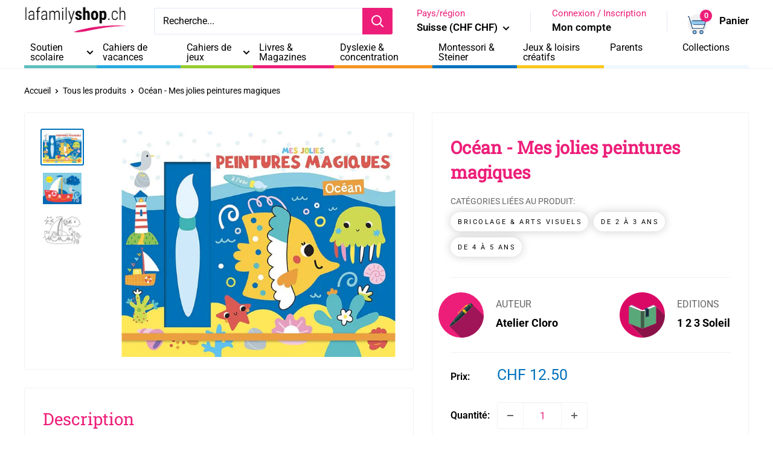

--- FILE ---
content_type: text/html; charset=utf-8
request_url: https://lafamilyshop.ch/products/ocean-mes-jolies-peintures-magiques
body_size: 61614
content:
<!doctype html>

<html class="no-js" lang="fr">
  <head>
	<script id="pandectes-rules">   /* PANDECTES-GDPR: DO NOT MODIFY AUTO GENERATED CODE OF THIS SCRIPT */      window.PandectesSettings = {"store":{"id":56987812037,"plan":"premium","theme":"Warehouse 5.1.0 - perso lafamily 05/24 1.0","primaryLocale":"fr","adminMode":false,"headless":false,"storefrontRootDomain":"","checkoutRootDomain":"","storefrontAccessToken":""},"tsPublished":1740400025,"declaration":{"showPurpose":false,"showProvider":false,"declIntroText":"Nous utilisons des cookies pour optimiser les fonctionnalités du site Web, analyser les performances et vous offrir une expérience personnalisée. Certains cookies sont indispensables au bon fonctionnement et au bon fonctionnement du site Web. Ces cookies ne peuvent pas être désactivés. Dans cette fenêtre, vous pouvez gérer vos préférences en matière de cookies.","showDateGenerated":true},"language":{"unpublished":[],"languageMode":"Multilingual","fallbackLanguage":"fr","languageDetection":"browser","languagesSupported":["en","de"]},"texts":{"managed":{"headerText":{"de":"Wir respektieren deine Privatsphäre","en":"We respect your privacy","fr":"Nous respectons votre vie privée"},"consentText":{"de":"Diese Website verwendet Cookies, um Ihnen das beste Erlebnis zu bieten.","en":"This website uses cookies to ensure you get the best experience.","fr":"Ce site utilise des cookies pour vous garantir la meilleure expérience."},"linkText":{"de":"Mehr erfahren","en":"Learn more","fr":"Apprendre encore plus"},"imprintText":{"de":"Impressum","en":"Imprint","fr":"Imprimer"},"allowButtonText":{"de":"Annehmen","en":"Accept","fr":"J'accepte"},"denyButtonText":{"de":"Ablehnen","en":"Decline","fr":"Déclin"},"dismissButtonText":{"de":"Okay","en":"Ok","fr":"D'accord"},"leaveSiteButtonText":{"de":"Diese Seite verlassen","en":"Leave this site","fr":"Quitter ce site"},"preferencesButtonText":{"de":"Einstellungen","en":"Preferences","fr":"Préférences"},"cookiePolicyText":{"de":"Cookie-Richtlinie","en":"Cookie policy","fr":"Politique de cookies"},"preferencesPopupTitleText":{"de":"Einwilligungseinstellungen verwalten","en":"Manage consent preferences","fr":"Gérer les préférences de consentement"},"preferencesPopupIntroText":{"de":"Wir verwenden Cookies, um die Funktionalität der Website zu optimieren, die Leistung zu analysieren und Ihnen ein personalisiertes Erlebnis zu bieten. Einige Cookies sind für den ordnungsgemäßen Betrieb der Website unerlässlich. Diese Cookies können nicht deaktiviert werden. In diesem Fenster können Sie Ihre Präferenzen für Cookies verwalten.","en":"We use cookies to optimize website functionality, analyze the performance, and provide personalized experience to you. Some cookies are essential to make the website operate and function correctly. Those cookies cannot be disabled. In this window you can manage your preference of cookies.","fr":"Nous utilisons des cookies pour optimiser les fonctionnalités du site Web, analyser les performances et vous offrir une expérience personnalisée. Certains cookies sont indispensables au bon fonctionnement et au bon fonctionnement du site. Ces cookies ne peuvent pas être désactivés. Dans cette fenêtre, vous pouvez gérer votre préférence de cookies."},"preferencesPopupSaveButtonText":{"de":"Auswahl speichern","en":"Save preferences","fr":"Enregistrer les préférences"},"preferencesPopupCloseButtonText":{"de":"Schließen","en":"Close","fr":"proche"},"preferencesPopupAcceptAllButtonText":{"de":"Alles Akzeptieren","en":"Accept all","fr":"Accepter tout"},"preferencesPopupRejectAllButtonText":{"de":"Alles ablehnen","en":"Reject all","fr":"Tout rejeter"},"cookiesDetailsText":{"de":"Cookie-Details","en":"Cookies details","fr":"Détails des cookies"},"preferencesPopupAlwaysAllowedText":{"de":"Immer erlaubt","en":"Always allowed","fr":"Toujours activé"},"accessSectionParagraphText":{"de":"Sie haben das Recht, jederzeit auf Ihre Daten zuzugreifen.","en":"You have the right to request access to your data at any time.","fr":"Vous avez le droit de pouvoir accéder à vos données à tout moment."},"accessSectionTitleText":{"de":"Datenübertragbarkeit","en":"Data portability","fr":"Portabilité des données"},"accessSectionAccountInfoActionText":{"de":"persönliche Daten","en":"Personal data","fr":"Données personnelles"},"accessSectionDownloadReportActionText":{"de":"Alle Daten anfordern","en":"Request export","fr":"Tout télécharger"},"accessSectionGDPRRequestsActionText":{"de":"Anfragen betroffener Personen","en":"Data subject requests","fr":"Demandes des personnes concernées"},"accessSectionOrdersRecordsActionText":{"de":"Aufträge","en":"Orders","fr":"Ordres"},"rectificationSectionParagraphText":{"de":"Sie haben das Recht, die Aktualisierung Ihrer Daten zu verlangen, wann immer Sie dies für angemessen halten.","en":"You have the right to request your data to be updated whenever you think it is appropriate.","fr":"Vous avez le droit de demander la mise à jour de vos données chaque fois que vous le jugez approprié."},"rectificationSectionTitleText":{"de":"Datenberichtigung","en":"Data Rectification","fr":"Rectification des données"},"rectificationCommentPlaceholder":{"de":"Beschreiben Sie, was Sie aktualisieren möchten","en":"Describe what you want to be updated","fr":"Décrivez ce que vous souhaitez mettre à jour"},"rectificationCommentValidationError":{"de":"Kommentar ist erforderlich","en":"Comment is required","fr":"Un commentaire est requis"},"rectificationSectionEditAccountActionText":{"de":"Aktualisierung anfordern","en":"Request an update","fr":"Demander une mise à jour"},"erasureSectionTitleText":{"de":"Recht auf Löschung","en":"Right to be forgotten","fr":"Droit à l'oubli"},"erasureSectionParagraphText":{"de":"Sie haben das Recht, die Löschung aller Ihrer Daten zu verlangen. Danach können Sie nicht mehr auf Ihr Konto zugreifen.","en":"You have the right to ask all your data to be erased. After that, you will no longer be able to access your account.","fr":"Vous avez le droit de demander que toutes vos données soient effacées. Après cela, vous ne pourrez plus accéder à votre compte."},"erasureSectionRequestDeletionActionText":{"de":"Löschung personenbezogener Daten anfordern","en":"Request personal data deletion","fr":"Demander la suppression des données personnelles"},"consentDate":{"de":"Zustimmungsdatum","en":"Consent date","fr":"Date de consentement"},"consentId":{"de":"Einwilligungs-ID","en":"Consent ID","fr":"ID de consentement"},"consentSectionChangeConsentActionText":{"de":"Einwilligungspräferenz ändern","en":"Change consent preference","fr":"Modifier la préférence de consentement"},"consentSectionConsentedText":{"de":"Sie haben der Cookie-Richtlinie dieser Website zugestimmt am","en":"You consented to the cookies policy of this website on","fr":"Vous avez consenti à la politique de cookies de ce site Web sur"},"consentSectionNoConsentText":{"de":"Sie haben der Cookie-Richtlinie dieser Website nicht zugestimmt.","en":"You have not consented to the cookies policy of this website.","fr":"Vous n'avez pas consenti à la politique de cookies de ce site Web."},"consentSectionTitleText":{"de":"Ihre Cookie-Einwilligung","en":"Your cookie consent","fr":"Votre consentement aux cookies"},"consentStatus":{"de":"Einwilligungspräferenz","en":"Consent preference","fr":"Préférence de consentement"},"confirmationFailureMessage":{"de":"Ihre Anfrage wurde nicht bestätigt. Bitte versuchen Sie es erneut und wenn das Problem weiterhin besteht, wenden Sie sich an den Ladenbesitzer, um Hilfe zu erhalten","en":"Your request was not verified. Please try again and if problem persists, contact store owner for assistance","fr":"Votre demande n'a pas été vérifiée. Veuillez réessayer et si le problème persiste, contactez le propriétaire du magasin pour obtenir de l'aide"},"confirmationFailureTitle":{"de":"Ein Problem ist aufgetreten","en":"A problem occurred","fr":"Un problème est survenu"},"confirmationSuccessMessage":{"de":"Wir werden uns in Kürze zu Ihrem Anliegen bei Ihnen melden.","en":"We will soon get back to you as to your request.","fr":"Nous reviendrons rapidement vers vous quant à votre demande."},"confirmationSuccessTitle":{"de":"Ihre Anfrage wurde bestätigt","en":"Your request is verified","fr":"Votre demande est vérifiée"},"guestsSupportEmailFailureMessage":{"de":"Ihre Anfrage wurde nicht übermittelt. Bitte versuchen Sie es erneut und wenn das Problem weiterhin besteht, wenden Sie sich an den Shop-Inhaber, um Hilfe zu erhalten.","en":"Your request was not submitted. Please try again and if problem persists, contact store owner for assistance.","fr":"Votre demande n'a pas été soumise. Veuillez réessayer et si le problème persiste, contactez le propriétaire du magasin pour obtenir de l'aide."},"guestsSupportEmailFailureTitle":{"de":"Ein Problem ist aufgetreten","en":"A problem occurred","fr":"Un problème est survenu"},"guestsSupportEmailPlaceholder":{"de":"E-Mail-Addresse","en":"E-mail address","fr":"Adresse e-mail"},"guestsSupportEmailSuccessMessage":{"de":"Wenn Sie als Kunde dieses Shops registriert sind, erhalten Sie in Kürze eine E-Mail mit Anweisungen zum weiteren Vorgehen.","en":"If you are registered as a customer of this store, you will soon receive an email with instructions on how to proceed.","fr":"Si vous êtes inscrit en tant que client de ce magasin, vous recevrez bientôt un e-mail avec des instructions sur la marche à suivre."},"guestsSupportEmailSuccessTitle":{"de":"Vielen Dank für die Anfrage","en":"Thank you for your request","fr":"Merci pour votre requête"},"guestsSupportEmailValidationError":{"de":"Email ist ungültig","en":"Email is not valid","fr":"L'email n'est pas valide"},"guestsSupportInfoText":{"de":"Bitte loggen Sie sich mit Ihrem Kundenkonto ein, um fortzufahren.","en":"Please login with your customer account to further proceed.","fr":"Veuillez vous connecter avec votre compte client pour continuer."},"submitButton":{"de":"einreichen","en":"Submit","fr":"Soumettre"},"submittingButton":{"de":"Senden...","en":"Submitting...","fr":"Soumission..."},"cancelButton":{"de":"Abbrechen","en":"Cancel","fr":"Annuler"},"declIntroText":{"de":"Wir verwenden Cookies, um die Funktionalität der Website zu optimieren, die Leistung zu analysieren und Ihnen ein personalisiertes Erlebnis zu bieten. Einige Cookies sind für den ordnungsgemäßen Betrieb der Website unerlässlich. Diese Cookies können nicht deaktiviert werden. In diesem Fenster können Sie Ihre Präferenzen für Cookies verwalten.","en":"We use cookies to optimize website functionality, analyze the performance, and provide personalized experience to you. Some cookies are essential to make the website operate and function correctly. Those cookies cannot be disabled. In this window you can manage your preference of cookies.","fr":"Nous utilisons des cookies pour optimiser les fonctionnalités du site Web, analyser les performances et vous offrir une expérience personnalisée. Certains cookies sont indispensables au bon fonctionnement et au bon fonctionnement du site Web. Ces cookies ne peuvent pas être désactivés. Dans cette fenêtre, vous pouvez gérer vos préférences en matière de cookies."},"declName":{"de":"Name","en":"Name","fr":"Nom"},"declPurpose":{"de":"Zweck","en":"Purpose","fr":"But"},"declType":{"de":"Typ","en":"Type","fr":"Type"},"declRetention":{"de":"Speicherdauer","en":"Retention","fr":"Rétention"},"declProvider":{"de":"Anbieter","en":"Provider","fr":"Fournisseur"},"declFirstParty":{"de":"Erstanbieter","en":"First-party","fr":"Première partie"},"declThirdParty":{"de":"Drittanbieter","en":"Third-party","fr":"Tierce partie"},"declSeconds":{"de":"Sekunden","en":"seconds","fr":"secondes"},"declMinutes":{"de":"Minuten","en":"minutes","fr":"minutes"},"declHours":{"de":"Std.","en":"hours","fr":"heures"},"declDays":{"de":"Tage","en":"days","fr":"jours"},"declMonths":{"de":"Monate","en":"months","fr":"mois"},"declYears":{"de":"Jahre","en":"years","fr":"années"},"declSession":{"de":"Sitzung","en":"Session","fr":"Session"},"declDomain":{"de":"Domain","en":"Domain","fr":"Domaine"},"declPath":{"de":"Weg","en":"Path","fr":"Chemin"}},"categories":{"strictlyNecessaryCookiesTitleText":{"de":"Unbedingt erforderlich","en":"Strictly necessary cookies","fr":"Cookies strictement nécessaires"},"strictlyNecessaryCookiesDescriptionText":{"de":"Diese Cookies sind unerlässlich, damit Sie sich auf der Website bewegen und ihre Funktionen nutzen können, z. B. den Zugriff auf sichere Bereiche der Website. Ohne diese Cookies kann die Website nicht richtig funktionieren.","en":"These cookies are essential in order to enable you to move around the website and use its features, such as accessing secure areas of the website. The website cannot function properly without these cookies.","fr":"Ces cookies sont essentiels pour vous permettre de vous déplacer sur le site Web et d'utiliser ses fonctionnalités, telles que l'accès aux zones sécurisées du site Web. Le site Web ne peut pas fonctionner correctement sans ces cookies."},"functionalityCookiesTitleText":{"de":"Funktionale Cookies","en":"Functional cookies","fr":"Cookies fonctionnels"},"functionalityCookiesDescriptionText":{"de":"Diese Cookies ermöglichen es der Website, verbesserte Funktionalität und Personalisierung bereitzustellen. Sie können von uns oder von Drittanbietern gesetzt werden, deren Dienste wir auf unseren Seiten hinzugefügt haben. Wenn Sie diese Cookies nicht zulassen, funktionieren einige oder alle dieser Dienste möglicherweise nicht richtig.","en":"These cookies enable the site to provide enhanced functionality and personalisation. They may be set by us or by third party providers whose services we have added to our pages. If you do not allow these cookies then some or all of these services may not function properly.","fr":"Ces cookies permettent au site de fournir des fonctionnalités et une personnalisation améliorées. Ils peuvent être définis par nous ou par des fournisseurs tiers dont nous avons ajouté les services à nos pages. Si vous n'autorisez pas ces cookies, certains ou tous ces services peuvent ne pas fonctionner correctement."},"performanceCookiesTitleText":{"de":"Performance-Cookies","en":"Performance cookies","fr":"Cookies de performances"},"performanceCookiesDescriptionText":{"de":"Diese Cookies ermöglichen es uns, die Leistung unserer Website zu überwachen und zu verbessern. Sie ermöglichen es uns beispielsweise, Besuche zu zählen, Verkehrsquellen zu identifizieren und zu sehen, welche Teile der Website am beliebtesten sind.","en":"These cookies enable us to monitor and improve the performance of our website. For example, they allow us to count visits, identify traffic sources and see which parts of the site are most popular.","fr":"Ces cookies nous permettent de surveiller et d'améliorer les performances de notre site Web. Par exemple, ils nous permettent de compter les visites, d'identifier les sources de trafic et de voir quelles parties du site sont les plus populaires."},"targetingCookiesTitleText":{"de":"Targeting-Cookies","en":"Targeting cookies","fr":"Ciblage des cookies"},"targetingCookiesDescriptionText":{"de":"Diese Cookies können von unseren Werbepartnern über unsere Website gesetzt werden. Sie können von diesen Unternehmen verwendet werden, um ein Profil Ihrer Interessen zu erstellen und Ihnen relevante Werbung auf anderen Websites anzuzeigen. Sie speichern keine direkten personenbezogenen Daten, sondern basieren auf der eindeutigen Identifizierung Ihres Browsers und Ihres Internetgeräts. Wenn Sie diese Cookies nicht zulassen, erleben Sie weniger zielgerichtete Werbung.","en":"These cookies may be set through our site by our advertising partners. They may be used by those companies to build a profile of your interests and show you relevant adverts on other sites.    They do not store directly personal information, but are based on uniquely identifying your browser and internet device. If you do not allow these cookies, you will experience less targeted advertising.","fr":"Ces cookies peuvent être installés via notre site par nos partenaires publicitaires. Ils peuvent être utilisés par ces sociétés pour établir un profil de vos intérêts et vous montrer des publicités pertinentes sur d'autres sites. Ils ne stockent pas directement d'informations personnelles, mais sont basés sur l'identification unique de votre navigateur et de votre appareil Internet. Si vous n'autorisez pas ces cookies, vous bénéficierez d'une publicité moins ciblée."},"unclassifiedCookiesTitleText":{"de":"Unklassifizierte Cookies","en":"Unclassified cookies","fr":"Cookies non classés"},"unclassifiedCookiesDescriptionText":{"de":"Unklassifizierte Cookies sind Cookies, die wir gerade zusammen mit den Anbietern einzelner Cookies klassifizieren.","en":"Unclassified cookies are cookies that we are in the process of classifying, together with the providers of individual cookies.","fr":"Les cookies non classés sont des cookies que nous sommes en train de classer avec les fournisseurs de cookies individuels."}},"auto":{}},"library":{"previewMode":false,"fadeInTimeout":0,"defaultBlocked":7,"showLink":true,"showImprintLink":false,"showGoogleLink":false,"enabled":true,"cookie":{"expiryDays":365,"secure":true,"domain":""},"dismissOnScroll":false,"dismissOnWindowClick":false,"dismissOnTimeout":false,"palette":{"popup":{"background":"#FFFFFF","backgroundForCalculations":{"a":1,"b":255,"g":255,"r":255},"text":"#000000"},"button":{"background":"#000000","backgroundForCalculations":{"a":1,"b":0,"g":0,"r":0},"text":"#FFFFFF","textForCalculation":{"a":1,"b":255,"g":255,"r":255},"border":"transparent"}},"content":{"href":"https://la-family-shop.myshopify.com/policies/privacy-policy","imprintHref":"/","close":"&#10005;","target":"","logo":"<img class=\"cc-banner-logo\" style=\"max-height: 40px;\" src=\"https://cdn.shopify.com/s/files/1/0569/8781/2037/t/7/assets/pandectes-logo.png?v=1720779585\" alt=\"logo\" />"},"window":"<div role=\"dialog\" aria-live=\"polite\" aria-label=\"cookieconsent\" aria-describedby=\"cookieconsent:desc\" id=\"pandectes-banner\" class=\"cc-window-wrapper cc-top-left-wrapper\"><div class=\"pd-cookie-banner-window cc-window {{classes}}\"><!--googleoff: all-->{{children}}<!--googleon: all--></div></div>","compliance":{"custom":"<div class=\"cc-compliance cc-highlight\">{{preferences}}{{allow}}</div>"},"type":"custom","layouts":{"basic":"{{logo}}{{messagelink}}{{compliance}}"},"position":"top-left","theme":"classic","revokable":true,"animateRevokable":false,"revokableReset":false,"revokableLogoUrl":"https://cdn.shopify.com/s/files/1/0569/8781/2037/t/7/assets/pandectes-reopen-logo.png?v=1720779585","revokablePlacement":"bottom-left","revokableMarginHorizontal":20,"revokableMarginVertical":100,"static":false,"autoAttach":true,"hasTransition":true,"blacklistPage":[""],"elements":{"close":"<button aria-label=\"dismiss cookie message\" type=\"button\" tabindex=\"0\" class=\"cc-close\">{{close}}</button>","dismiss":"<button aria-label=\"dismiss cookie message\" type=\"button\" tabindex=\"0\" class=\"cc-btn cc-btn-decision cc-dismiss\">{{dismiss}}</button>","allow":"<button aria-label=\"allow cookies\" type=\"button\" tabindex=\"0\" class=\"cc-btn cc-btn-decision cc-allow\">{{allow}}</button>","deny":"<button aria-label=\"deny cookies\" type=\"button\" tabindex=\"0\" class=\"cc-btn cc-btn-decision cc-deny\">{{deny}}</button>","preferences":"<button aria-label=\"settings cookies\" tabindex=\"0\" type=\"button\" class=\"cc-btn cc-settings\" onclick=\"Pandectes.fn.openPreferences()\">{{preferences}}</button>"}},"geolocation":{"brOnly":false,"caOnly":false,"euOnly":false,"jpOnly":false,"thOnly":false,"canadaOnly":false,"globalVisibility":true},"dsr":{"guestsSupport":false,"accessSectionDownloadReportAuto":false},"banner":{"resetTs":1692953273,"extraCss":"        .cc-banner-logo {max-width: 24em!important;}    @media(min-width: 768px) {.cc-window.cc-floating{max-width: 24em!important;width: 24em!important;}}    .cc-message, .pd-cookie-banner-window .cc-header, .cc-logo {text-align: left}    .cc-window-wrapper{z-index: 2147483647;}    .cc-window{z-index: 2147483647;font-family: inherit;}    .pd-cookie-banner-window .cc-header{font-family: inherit;}    .pd-cp-ui{font-family: inherit; background-color: #FFFFFF;color:#000000;}    button.pd-cp-btn, a.pd-cp-btn{background-color:#000000;color:#FFFFFF!important;}    input + .pd-cp-preferences-slider{background-color: rgba(0, 0, 0, 0.3)}    .pd-cp-scrolling-section::-webkit-scrollbar{background-color: rgba(0, 0, 0, 0.3)}    input:checked + .pd-cp-preferences-slider{background-color: rgba(0, 0, 0, 1)}    .pd-cp-scrolling-section::-webkit-scrollbar-thumb {background-color: rgba(0, 0, 0, 1)}    .pd-cp-ui-close{color:#000000;}    .pd-cp-preferences-slider:before{background-color: #FFFFFF}    .pd-cp-title:before {border-color: #000000!important}    .pd-cp-preferences-slider{background-color:#000000}    .pd-cp-toggle{color:#000000!important}    @media(max-width:699px) {.pd-cp-ui-close-top svg {fill: #000000}}    .pd-cp-toggle:hover,.pd-cp-toggle:visited,.pd-cp-toggle:active{color:#000000!important}    .pd-cookie-banner-window {box-shadow: 0 0 18px rgb(0 0 0 / 20%);}  ","customJavascript":{},"showPoweredBy":false,"logoHeight":40,"hybridStrict":false,"cookiesBlockedByDefault":"7","isActive":true,"implicitSavePreferences":false,"cookieIcon":false,"blockBots":false,"showCookiesDetails":true,"hasTransition":true,"blockingPage":false,"showOnlyLandingPage":false,"leaveSiteUrl":"https://www.google.com","linkRespectStoreLang":false},"cookies":{"0":[{"name":"secure_customer_sig","type":"http","domain":"lafamilyshop.ch","path":"/","provider":"Shopify","firstParty":true,"retention":"1 year(s)","expires":1,"unit":"declYears","purpose":{"de":"Wird im Zusammenhang mit dem Kundenlogin verwendet.","en":"Used to identify a user after they sign into a shop as a customer so they do not need to log in again.","fr":"Used in connection with customer login."}},{"name":"localization","type":"http","domain":"lafamilyshop.ch","path":"/","provider":"Shopify","firstParty":true,"retention":"1 year(s)","expires":1,"unit":"declYears","purpose":{"de":"Lokalisierung von Shopify-Shops","en":"Used to localize the cart to the correct country.","fr":"Shopify store localization"}},{"name":"_cmp_a","type":"http","domain":".lafamilyshop.ch","path":"/","provider":"Shopify","firstParty":true,"retention":"24 hour(s)","expires":24,"unit":"declHours","purpose":{"de":"Wird zum Verwalten der Datenschutzeinstellungen des Kunden verwendet.","en":"Used for managing customer privacy settings.","fr":"Used for managing customer privacy settings."}},{"name":"cart_currency","type":"http","domain":"lafamilyshop.ch","path":"/","provider":"Shopify","firstParty":true,"retention":"14 day(s)","expires":14,"unit":"declDays","purpose":{"de":"Das Cookie ist für die sichere Checkout- und Zahlungsfunktion auf der Website erforderlich. Diese Funktion wird von shopify.com bereitgestellt.","en":"Used after a checkout is completed to initialize a new empty cart with the same currency as the one just used.","fr":"Used in connection with shopping cart."}},{"name":"keep_alive","type":"http","domain":"lafamilyshop.ch","path":"/","provider":"Shopify","firstParty":true,"retention":"30 minute(s)","expires":30,"unit":"declMinutes","purpose":{"de":"Wird im Zusammenhang mit der Käuferlokalisierung verwendet.","en":"Used when international domain redirection is enabled to determine if a request is the first one of a session.","fr":"Used in connection with buyer localization."}},{"name":"_tracking_consent","type":"http","domain":".lafamilyshop.ch","path":"/","provider":"Shopify","firstParty":true,"retention":"1 year(s)","expires":1,"unit":"declYears","purpose":{"de":"Tracking-Einstellungen.","en":"Used to store a user's preferences if a merchant has set up privacy rules in the visitor's region.","fr":"Tracking preferences."}}],"1":[{"name":"_hjSessionUser_3467445","type":"http","domain":".lafamilyshop.ch","path":"/","provider":"Hotjar","firstParty":true,"retention":"1 year(s)","expires":1,"unit":"declYears","purpose":{"fr":"Used by Hotjar to store a unique user ID."}},{"name":"_hjSession_3467445","type":"http","domain":".lafamilyshop.ch","path":"/","provider":"Hotjar","firstParty":true,"retention":"28 minute(s)","expires":28,"unit":"declMinutes","purpose":{"fr":"Used by Hotjar to provide functions across pages."}}],"2":[{"name":"_s","type":"http","domain":".lafamilyshop.ch","path":"/","provider":"Shopify","firstParty":true,"retention":"30 minute(s)","expires":30,"unit":"declMinutes","purpose":{"fr":"Shopify analytics."}},{"name":"_y","type":"http","domain":".lafamilyshop.ch","path":"/","provider":"Shopify","firstParty":true,"retention":"1 year(s)","expires":1,"unit":"declYears","purpose":{"fr":"Shopify analytics."}},{"name":"_shopify_y","type":"http","domain":".lafamilyshop.ch","path":"/","provider":"Shopify","firstParty":true,"retention":"1 year(s)","expires":1,"unit":"declYears","purpose":{"de":"Shopify-Analysen.","en":"Shopify analytics.","fr":"Shopify analytics."}},{"name":"_landing_page","type":"http","domain":".lafamilyshop.ch","path":"/","provider":"Shopify","firstParty":true,"retention":"14 day(s)","expires":14,"unit":"declDays","purpose":{"de":"Verfolgt Zielseiten.","en":"Capture the landing page of visitor when they come from other sites.","fr":"Tracks landing pages."}},{"name":"_shopify_sa_t","type":"http","domain":".lafamilyshop.ch","path":"/","provider":"Shopify","firstParty":true,"retention":"30 minute(s)","expires":30,"unit":"declMinutes","purpose":{"de":"Shopify-Analysen in Bezug auf Marketing und Empfehlungen.","en":"Capture the landing page of visitor when they come from other sites to support marketing analytics.","fr":"Shopify analytics relating to marketing & referrals."}},{"name":"_gid","type":"http","domain":".lafamilyshop.ch","path":"/","provider":"Google","firstParty":true,"retention":"24 hour(s)","expires":24,"unit":"declHours","purpose":{"de":"Cookie wird von Google Analytics platziert, um Seitenaufrufe zu zählen und zu verfolgen.","en":"Cookie is placed by Google Analytics to count and track pageviews.","fr":"Cookie is placed by Google Analytics to count and track pageviews."}},{"name":"_shopify_sa_p","type":"http","domain":".lafamilyshop.ch","path":"/","provider":"Shopify","firstParty":true,"retention":"30 minute(s)","expires":30,"unit":"declMinutes","purpose":{"de":"Shopify-Analysen in Bezug auf Marketing und Empfehlungen.","en":"Capture the landing page of visitor when they come from other sites to support marketing analytics.","fr":"Shopify analytics relating to marketing & referrals."}},{"name":"_gat","type":"http","domain":".lafamilyshop.ch","path":"/","provider":"Google","firstParty":true,"retention":"31 second(s)","expires":31,"unit":"declSeconds","purpose":{"de":"Cookie wird von Google Analytics platziert, um Anfragen von Bots zu filtern.","en":"Cookie is placed by Google Analytics to filter requests from bots.","fr":"Cookie is placed by Google Analytics to filter requests from bots."}},{"name":"_ga","type":"http","domain":".lafamilyshop.ch","path":"/","provider":"Google","firstParty":true,"retention":"1 year(s)","expires":1,"unit":"declYears","purpose":{"de":"Cookie wird von Google Analytics mit unbekannter Funktionalität gesetzt","en":"Cookie is set by Google Analytics with unknown functionality","fr":"Cookie is set by Google Analytics with unknown functionality"}},{"name":"_ga_M7GF83TX3L","type":"http","domain":".lafamilyshop.ch","path":"/","provider":"Google","firstParty":true,"retention":"1 year(s)","expires":1,"unit":"declYears","purpose":{"fr":"Cookie is set by Google Analytics with unknown functionality"}},{"name":"_ga_QPBQ9HX6SN","type":"http","domain":".lafamilyshop.ch","path":"/","provider":"Google","firstParty":true,"retention":"1 year(s)","expires":1,"unit":"declYears","purpose":{"fr":"Cookie is set by Google Analytics with unknown functionality"}},{"name":"_shopify_s","type":"http","domain":".lafamilyshop.ch","path":"/","provider":"Shopify","firstParty":true,"retention":"30 minute(s)","expires":30,"unit":"declMinutes","purpose":{"de":"Shopify-Analysen.","en":"Used to identify a given browser session/shop combination. Duration is 30 minute rolling expiry of last use.","fr":"Shopify analytics."}},{"name":"google-analytics_v4_6549___z_ga_audiences","type":"http","domain":".lafamilyshop.ch","path":"/","provider":"Google","firstParty":true,"retention":"1 year(s)","expires":1,"unit":"declYears","purpose":{"fr":"Cookie is set by Google Analytics with unknown functionality"}},{"name":"_orig_referrer","type":"http","domain":".lafamilyshop.ch","path":"/","provider":"Shopify","firstParty":true,"retention":"14 day(s)","expires":14,"unit":"declDays","purpose":{"de":"Verfolgt Zielseiten.","en":"Allows merchant to identify where people are visiting them from.","fr":"Tracks landing pages."}}],"4":[{"name":"_gcl_au","type":"http","domain":".lafamilyshop.ch","path":"/","provider":"Google","firstParty":true,"retention":"90 day(s)","expires":90,"unit":"declDays","purpose":{"de":"Cookie wird von Google Tag Manager platziert, um Conversions zu verfolgen.","en":"Cookie is placed by Google Tag Manager to track conversions.","fr":"Cookie is placed by Google Tag Manager to track conversions."}},{"name":"_pin_unauth","type":"http","domain":".lafamilyshop.ch","path":"/","provider":"Pinterest","firstParty":true,"retention":"1 year(s)","expires":1,"unit":"declYears","purpose":{"de":"Wird verwendet, um Aktionen für Benutzer zu gruppieren, die von Pinterest nicht identifiziert werden können.","en":"Used to group actions for users who cannot be identified by Pinterest.","fr":"Used to group actions for users who cannot be identified by Pinterest."}}],"8":[{"name":"_hjFirstSeen","type":"http","domain":".lafamilyshop.ch","path":"/","provider":"Unknown","firstParty":true,"retention":"28 minute(s)","expires":28,"unit":"declMinutes","purpose":{"fr":""}},{"name":"_hjIncludedInSessionSample_3467445","type":"http","domain":".lafamilyshop.ch","path":"/","provider":"Unknown","firstParty":true,"retention":"2 minute(s)","expires":2,"unit":"declMinutes","purpose":{"fr":""}},{"name":"_hjAbsoluteSessionInProgress","type":"http","domain":".lafamilyshop.ch","path":"/","provider":"Unknown","firstParty":true,"retention":"30 minute(s)","expires":30,"unit":"declMinutes","purpose":{"fr":""}},{"name":"google-analytics_v4_6549__counter","type":"http","domain":".lafamilyshop.ch","path":"/","provider":"Unknown","firstParty":true,"retention":"1 year(s)","expires":1,"unit":"declYears","purpose":{"fr":""}},{"name":"google-analytics_v4_6549__ga4sid","type":"http","domain":".lafamilyshop.ch","path":"/","provider":"Unknown","firstParty":true,"retention":"30 minute(s)","expires":30,"unit":"declMinutes","purpose":{"fr":""}},{"name":"google-analytics_v4_6549__session_counter","type":"http","domain":".lafamilyshop.ch","path":"/","provider":"Unknown","firstParty":true,"retention":"1 year(s)","expires":1,"unit":"declYears","purpose":{"fr":""}},{"name":"google-analytics_v4_6549__engagementStart","type":"http","domain":".lafamilyshop.ch","path":"/","provider":"Unknown","firstParty":true,"retention":"1 year(s)","expires":1,"unit":"declYears","purpose":{"fr":""}},{"name":"google-analytics_v4_6549__let","type":"http","domain":".lafamilyshop.ch","path":"/","provider":"Unknown","firstParty":true,"retention":"1 year(s)","expires":1,"unit":"declYears","purpose":{"fr":""}}]},"blocker":{"isActive":true,"googleConsentMode":{"id":"","analyticsId":"","isActive":true,"adStorageCategory":4,"analyticsStorageCategory":2,"personalizationStorageCategory":1,"functionalityStorageCategory":1,"customEvent":true,"securityStorageCategory":0,"redactData":true,"urlPassthrough":false},"facebookPixel":{"id":"","isActive":false,"ldu":false},"microsoft":{},"rakuten":{"isActive":false,"cmp":false,"ccpa":false},"gpcIsActive":false,"defaultBlocked":7,"patterns":{"whiteList":[],"blackList":{"1":["static.hotjar.com/c/hotjar","js.smile.io"],"2":[],"4":["sibautomation.com","plugin.brevo.com","https://b.lafamilyshop.ch/main.js?z=JTdCJTIyZXhlY3V0ZWQlM"],"8":[]},"iframesWhiteList":[],"iframesBlackList":{"1":[],"2":[],"4":[],"8":[]},"beaconsWhiteList":[],"beaconsBlackList":{"1":[],"2":[],"4":[],"8":[]}}}}      !function(){"use strict";window.PandectesRules=window.PandectesRules||{},window.PandectesRules.manualBlacklist={1:[],2:[],4:[]},window.PandectesRules.blacklistedIFrames={1:[],2:[],4:[]},window.PandectesRules.blacklistedCss={1:[],2:[],4:[]},window.PandectesRules.blacklistedBeacons={1:[],2:[],4:[]};var e="javascript/blocked";function t(e){return new RegExp(e.replace(/[/\\.+?$()]/g,"\\$&").replace("*","(.*)"))}var n=function(e){var t=arguments.length>1&&void 0!==arguments[1]?arguments[1]:"log";new URLSearchParams(window.location.search).get("log")&&console[t]("PandectesRules: ".concat(e))};function a(e){var t=document.createElement("script");t.async=!0,t.src=e,document.head.appendChild(t)}function r(e,t){var n=Object.keys(e);if(Object.getOwnPropertySymbols){var a=Object.getOwnPropertySymbols(e);t&&(a=a.filter((function(t){return Object.getOwnPropertyDescriptor(e,t).enumerable}))),n.push.apply(n,a)}return n}function o(e){for(var t=1;t<arguments.length;t++){var n=null!=arguments[t]?arguments[t]:{};t%2?r(Object(n),!0).forEach((function(t){s(e,t,n[t])})):Object.getOwnPropertyDescriptors?Object.defineProperties(e,Object.getOwnPropertyDescriptors(n)):r(Object(n)).forEach((function(t){Object.defineProperty(e,t,Object.getOwnPropertyDescriptor(n,t))}))}return e}function i(e){var t=function(e,t){if("object"!=typeof e||!e)return e;var n=e[Symbol.toPrimitive];if(void 0!==n){var a=n.call(e,t||"default");if("object"!=typeof a)return a;throw new TypeError("@@toPrimitive must return a primitive value.")}return("string"===t?String:Number)(e)}(e,"string");return"symbol"==typeof t?t:t+""}function s(e,t,n){return(t=i(t))in e?Object.defineProperty(e,t,{value:n,enumerable:!0,configurable:!0,writable:!0}):e[t]=n,e}function c(e,t){return function(e){if(Array.isArray(e))return e}(e)||function(e,t){var n=null==e?null:"undefined"!=typeof Symbol&&e[Symbol.iterator]||e["@@iterator"];if(null!=n){var a,r,o,i,s=[],c=!0,l=!1;try{if(o=(n=n.call(e)).next,0===t){if(Object(n)!==n)return;c=!1}else for(;!(c=(a=o.call(n)).done)&&(s.push(a.value),s.length!==t);c=!0);}catch(e){l=!0,r=e}finally{try{if(!c&&null!=n.return&&(i=n.return(),Object(i)!==i))return}finally{if(l)throw r}}return s}}(e,t)||d(e,t)||function(){throw new TypeError("Invalid attempt to destructure non-iterable instance.\nIn order to be iterable, non-array objects must have a [Symbol.iterator]() method.")}()}function l(e){return function(e){if(Array.isArray(e))return u(e)}(e)||function(e){if("undefined"!=typeof Symbol&&null!=e[Symbol.iterator]||null!=e["@@iterator"])return Array.from(e)}(e)||d(e)||function(){throw new TypeError("Invalid attempt to spread non-iterable instance.\nIn order to be iterable, non-array objects must have a [Symbol.iterator]() method.")}()}function d(e,t){if(e){if("string"==typeof e)return u(e,t);var n=Object.prototype.toString.call(e).slice(8,-1);return"Object"===n&&e.constructor&&(n=e.constructor.name),"Map"===n||"Set"===n?Array.from(e):"Arguments"===n||/^(?:Ui|I)nt(?:8|16|32)(?:Clamped)?Array$/.test(n)?u(e,t):void 0}}function u(e,t){(null==t||t>e.length)&&(t=e.length);for(var n=0,a=new Array(t);n<t;n++)a[n]=e[n];return a}var f=window.PandectesRulesSettings||window.PandectesSettings,g=!(void 0===window.dataLayer||!Array.isArray(window.dataLayer)||!window.dataLayer.some((function(e){return"pandectes_full_scan"===e.event}))),p=function(){var e,t=arguments.length>0&&void 0!==arguments[0]?arguments[0]:"_pandectes_gdpr",n=("; "+document.cookie).split("; "+t+"=");if(n.length<2)e={};else{var a=n.pop().split(";");e=window.atob(a.shift())}var r=function(e){try{return JSON.parse(e)}catch(e){return!1}}(e);return!1!==r?r:e}(),h=f.banner.isActive,y=f.blocker,w=y.defaultBlocked,v=y.patterns,m=p&&null!==p.preferences&&void 0!==p.preferences?p.preferences:null,b=g?0:h?null===m?w:m:0,k={1:!(1&b),2:!(2&b),4:!(4&b)},_=v.blackList,S=v.whiteList,L=v.iframesBlackList,C=v.iframesWhiteList,A=v.beaconsBlackList,P=v.beaconsWhiteList,O={blackList:[],whiteList:[],iframesBlackList:{1:[],2:[],4:[],8:[]},iframesWhiteList:[],beaconsBlackList:{1:[],2:[],4:[],8:[]},beaconsWhiteList:[]};[1,2,4].map((function(e){var n;k[e]||((n=O.blackList).push.apply(n,l(_[e].length?_[e].map(t):[])),O.iframesBlackList[e]=L[e].length?L[e].map(t):[],O.beaconsBlackList[e]=A[e].length?A[e].map(t):[])})),O.whiteList=S.length?S.map(t):[],O.iframesWhiteList=C.length?C.map(t):[],O.beaconsWhiteList=P.length?P.map(t):[];var E={scripts:[],iframes:{1:[],2:[],4:[]},beacons:{1:[],2:[],4:[]},css:{1:[],2:[],4:[]}},I=function(t,n){return t&&(!n||n!==e)&&(!O.blackList||O.blackList.some((function(e){return e.test(t)})))&&(!O.whiteList||O.whiteList.every((function(e){return!e.test(t)})))},B=function(e,t){var n=O.iframesBlackList[t],a=O.iframesWhiteList;return e&&(!n||n.some((function(t){return t.test(e)})))&&(!a||a.every((function(t){return!t.test(e)})))},j=function(e,t){var n=O.beaconsBlackList[t],a=O.beaconsWhiteList;return e&&(!n||n.some((function(t){return t.test(e)})))&&(!a||a.every((function(t){return!t.test(e)})))},T=new MutationObserver((function(e){for(var t=0;t<e.length;t++)for(var n=e[t].addedNodes,a=0;a<n.length;a++){var r=n[a],o=r.dataset&&r.dataset.cookiecategory;if(1===r.nodeType&&"LINK"===r.tagName){var i=r.dataset&&r.dataset.href;if(i&&o)switch(o){case"functionality":case"C0001":E.css[1].push(i);break;case"performance":case"C0002":E.css[2].push(i);break;case"targeting":case"C0003":E.css[4].push(i)}}}})),R=new MutationObserver((function(t){for(var a=0;a<t.length;a++)for(var r=t[a].addedNodes,o=function(){var t=r[i],a=t.src||t.dataset&&t.dataset.src,o=t.dataset&&t.dataset.cookiecategory;if(1===t.nodeType&&"IFRAME"===t.tagName){if(a){var s=!1;B(a,1)||"functionality"===o||"C0001"===o?(s=!0,E.iframes[1].push(a)):B(a,2)||"performance"===o||"C0002"===o?(s=!0,E.iframes[2].push(a)):(B(a,4)||"targeting"===o||"C0003"===o)&&(s=!0,E.iframes[4].push(a)),s&&(t.removeAttribute("src"),t.setAttribute("data-src",a))}}else if(1===t.nodeType&&"IMG"===t.tagName){if(a){var c=!1;j(a,1)?(c=!0,E.beacons[1].push(a)):j(a,2)?(c=!0,E.beacons[2].push(a)):j(a,4)&&(c=!0,E.beacons[4].push(a)),c&&(t.removeAttribute("src"),t.setAttribute("data-src",a))}}else if(1===t.nodeType&&"SCRIPT"===t.tagName){var l=t.type,d=!1;if(I(a,l)?(n("rule blocked: ".concat(a)),d=!0):a&&o?n("manually blocked @ ".concat(o,": ").concat(a)):o&&n("manually blocked @ ".concat(o,": inline code")),d){E.scripts.push([t,l]),t.type=e;t.addEventListener("beforescriptexecute",(function n(a){t.getAttribute("type")===e&&a.preventDefault(),t.removeEventListener("beforescriptexecute",n)})),t.parentElement&&t.parentElement.removeChild(t)}}},i=0;i<r.length;i++)o()})),D=document.createElement,N={src:Object.getOwnPropertyDescriptor(HTMLScriptElement.prototype,"src"),type:Object.getOwnPropertyDescriptor(HTMLScriptElement.prototype,"type")};window.PandectesRules.unblockCss=function(e){var t=E.css[e]||[];t.length&&n("Unblocking CSS for ".concat(e)),t.forEach((function(e){var t=document.querySelector('link[data-href^="'.concat(e,'"]'));t.removeAttribute("data-href"),t.href=e})),E.css[e]=[]},window.PandectesRules.unblockIFrames=function(e){var t=E.iframes[e]||[];t.length&&n("Unblocking IFrames for ".concat(e)),O.iframesBlackList[e]=[],t.forEach((function(e){var t=document.querySelector('iframe[data-src^="'.concat(e,'"]'));t.removeAttribute("data-src"),t.src=e})),E.iframes[e]=[]},window.PandectesRules.unblockBeacons=function(e){var t=E.beacons[e]||[];t.length&&n("Unblocking Beacons for ".concat(e)),O.beaconsBlackList[e]=[],t.forEach((function(e){var t=document.querySelector('img[data-src^="'.concat(e,'"]'));t.removeAttribute("data-src"),t.src=e})),E.beacons[e]=[]},window.PandectesRules.unblockInlineScripts=function(e){var t=1===e?"functionality":2===e?"performance":"targeting",a=document.querySelectorAll('script[type="javascript/blocked"][data-cookiecategory="'.concat(t,'"]'));n("unblockInlineScripts: ".concat(a.length," in ").concat(t)),a.forEach((function(e){var t=document.createElement("script");t.type="text/javascript",e.hasAttribute("src")?t.src=e.getAttribute("src"):t.textContent=e.textContent,document.head.appendChild(t),e.parentNode.removeChild(e)}))},window.PandectesRules.unblockInlineCss=function(e){var t=1===e?"functionality":2===e?"performance":"targeting",a=document.querySelectorAll('link[data-cookiecategory="'.concat(t,'"]'));n("unblockInlineCss: ".concat(a.length," in ").concat(t)),a.forEach((function(e){e.href=e.getAttribute("data-href")}))},window.PandectesRules.unblock=function(e){e.length<1?(O.blackList=[],O.whiteList=[],O.iframesBlackList=[],O.iframesWhiteList=[]):(O.blackList&&(O.blackList=O.blackList.filter((function(t){return e.every((function(e){return"string"==typeof e?!t.test(e):e instanceof RegExp?t.toString()!==e.toString():void 0}))}))),O.whiteList&&(O.whiteList=[].concat(l(O.whiteList),l(e.map((function(e){if("string"==typeof e){var n=".*"+t(e)+".*";if(O.whiteList.every((function(e){return e.toString()!==n.toString()})))return new RegExp(n)}else if(e instanceof RegExp&&O.whiteList.every((function(t){return t.toString()!==e.toString()})))return e;return null})).filter(Boolean)))));var a=0;l(E.scripts).forEach((function(e,t){var n=c(e,2),r=n[0],o=n[1];if(function(e){var t=e.getAttribute("src");return O.blackList&&O.blackList.every((function(e){return!e.test(t)}))||O.whiteList&&O.whiteList.some((function(e){return e.test(t)}))}(r)){for(var i=document.createElement("script"),s=0;s<r.attributes.length;s++){var l=r.attributes[s];"src"!==l.name&&"type"!==l.name&&i.setAttribute(l.name,r.attributes[s].value)}i.setAttribute("src",r.src),i.setAttribute("type",o||"application/javascript"),document.head.appendChild(i),E.scripts.splice(t-a,1),a++}})),0==O.blackList.length&&0===O.iframesBlackList[1].length&&0===O.iframesBlackList[2].length&&0===O.iframesBlackList[4].length&&0===O.beaconsBlackList[1].length&&0===O.beaconsBlackList[2].length&&0===O.beaconsBlackList[4].length&&(n("Disconnecting observers"),R.disconnect(),T.disconnect())};var U=f.store,x=U.adminMode,z=U.headless,M=U.storefrontRootDomain,q=U.checkoutRootDomain,F=U.storefrontAccessToken,W=f.banner.isActive,H=f.blocker.defaultBlocked;W&&function(e){if(window.Shopify&&window.Shopify.customerPrivacy)e();else{var t=null;window.Shopify&&window.Shopify.loadFeatures&&window.Shopify.trackingConsent?e():t=setInterval((function(){window.Shopify&&window.Shopify.loadFeatures&&(clearInterval(t),window.Shopify.loadFeatures([{name:"consent-tracking-api",version:"0.1"}],(function(t){t?n("Shopify.customerPrivacy API - failed to load"):(n("shouldShowBanner() -> ".concat(window.Shopify.trackingConsent.shouldShowBanner()," | saleOfDataRegion() -> ").concat(window.Shopify.trackingConsent.saleOfDataRegion())),e())})))}),10)}}((function(){!function(){var e=window.Shopify.trackingConsent;if(!1!==e.shouldShowBanner()||null!==m||7!==H)try{var t=x&&!(window.Shopify&&window.Shopify.AdminBarInjector),a={preferences:!(1&b)||g||t,analytics:!(2&b)||g||t,marketing:!(4&b)||g||t};z&&(a.headlessStorefront=!0,a.storefrontRootDomain=null!=M&&M.length?M:window.location.hostname,a.checkoutRootDomain=null!=q&&q.length?q:"checkout.".concat(window.location.hostname),a.storefrontAccessToken=null!=F&&F.length?F:""),e.firstPartyMarketingAllowed()===a.marketing&&e.analyticsProcessingAllowed()===a.analytics&&e.preferencesProcessingAllowed()===a.preferences||e.setTrackingConsent(a,(function(e){e&&e.error?n("Shopify.customerPrivacy API - failed to setTrackingConsent"):n("setTrackingConsent(".concat(JSON.stringify(a),")"))}))}catch(e){n("Shopify.customerPrivacy API - exception")}}(),function(){if(z){var e=window.Shopify.trackingConsent,t=e.currentVisitorConsent();if(navigator.globalPrivacyControl&&""===t.sale_of_data){var a={sale_of_data:!1,headlessStorefront:!0};a.storefrontRootDomain=null!=M&&M.length?M:window.location.hostname,a.checkoutRootDomain=null!=q&&q.length?q:"checkout.".concat(window.location.hostname),a.storefrontAccessToken=null!=F&&F.length?F:"",e.setTrackingConsent(a,(function(e){e&&e.error?n("Shopify.customerPrivacy API - failed to setTrackingConsent({".concat(JSON.stringify(a),")")):n("setTrackingConsent(".concat(JSON.stringify(a),")"))}))}}}()}));var G=["AT","BE","BG","HR","CY","CZ","DK","EE","FI","FR","DE","GR","HU","IE","IT","LV","LT","LU","MT","NL","PL","PT","RO","SK","SI","ES","SE","GB","LI","NO","IS"],J=f.banner,V=J.isActive,K=J.hybridStrict,$=f.geolocation,Y=$.caOnly,Z=void 0!==Y&&Y,Q=$.euOnly,X=void 0!==Q&&Q,ee=$.brOnly,te=void 0!==ee&&ee,ne=$.jpOnly,ae=void 0!==ne&&ne,re=$.thOnly,oe=void 0!==re&&re,ie=$.chOnly,se=void 0!==ie&&ie,ce=$.zaOnly,le=void 0!==ce&&ce,de=$.canadaOnly,ue=void 0!==de&&de,fe=$.globalVisibility,ge=void 0===fe||fe,pe=f.blocker,he=pe.defaultBlocked,ye=void 0===he?7:he,we=pe.googleConsentMode,ve=we.isActive,me=we.customEvent,be=we.id,ke=void 0===be?"":be,_e=we.analyticsId,Se=void 0===_e?"":_e,Le=we.adwordsId,Ce=void 0===Le?"":Le,Ae=we.redactData,Pe=we.urlPassthrough,Oe=we.adStorageCategory,Ee=we.analyticsStorageCategory,Ie=we.functionalityStorageCategory,Be=we.personalizationStorageCategory,je=we.securityStorageCategory,Te=we.dataLayerProperty,Re=void 0===Te?"dataLayer":Te,De=we.waitForUpdate,Ne=void 0===De?0:De,Ue=we.useNativeChannel,xe=void 0!==Ue&&Ue;function ze(){window[Re].push(arguments)}window[Re]=window[Re]||[];var Me,qe,Fe={hasInitialized:!1,useNativeChannel:!1,ads_data_redaction:!1,url_passthrough:!1,data_layer_property:"dataLayer",storage:{ad_storage:"granted",ad_user_data:"granted",ad_personalization:"granted",analytics_storage:"granted",functionality_storage:"granted",personalization_storage:"granted",security_storage:"granted"}};if(V&&ve){var We=ye&Oe?"denied":"granted",He=ye&Ee?"denied":"granted",Ge=ye&Ie?"denied":"granted",Je=ye&Be?"denied":"granted",Ve=ye&je?"denied":"granted";Fe.hasInitialized=!0,Fe.useNativeChannel=xe,Fe.url_passthrough=Pe,Fe.ads_data_redaction="denied"===We&&Ae,Fe.storage.ad_storage=We,Fe.storage.ad_user_data=We,Fe.storage.ad_personalization=We,Fe.storage.analytics_storage=He,Fe.storage.functionality_storage=Ge,Fe.storage.personalization_storage=Je,Fe.storage.security_storage=Ve,Fe.data_layer_property=Re||"dataLayer",Fe.ads_data_redaction&&ze("set","ads_data_redaction",Fe.ads_data_redaction),Fe.url_passthrough&&ze("set","url_passthrough",Fe.url_passthrough),function(){!1===xe?console.log("Pandectes: Google Consent Mode (av2)"):console.log("Pandectes: Google Consent Mode (av2nc)");var e=b!==ye?{wait_for_update:Ne||500}:Ne?{wait_for_update:Ne}:{};ge&&!K?ze("consent","default",o(o({},Fe.storage),e)):(ze("consent","default",o(o(o({},Fe.storage),e),{},{region:[].concat(l(X||K?G:[]),l(Z&&!K?["US-CA","US-VA","US-CT","US-UT","US-CO"]:[]),l(te&&!K?["BR"]:[]),l(ae&&!K?["JP"]:[]),l(ue&&!K?["CA"]:[]),l(oe&&!K?["TH"]:[]),l(se&&!K?["CH"]:[]),l(le&&!K?["ZA"]:[]))})),ze("consent","default",{ad_storage:"granted",ad_user_data:"granted",ad_personalization:"granted",analytics_storage:"granted",functionality_storage:"granted",personalization_storage:"granted",security_storage:"granted"}));if(null!==m){var t=b&Oe?"denied":"granted",n=b&Ee?"denied":"granted",r=b&Ie?"denied":"granted",i=b&Be?"denied":"granted",s=b&je?"denied":"granted";Fe.storage.ad_storage=t,Fe.storage.ad_user_data=t,Fe.storage.ad_personalization=t,Fe.storage.analytics_storage=n,Fe.storage.functionality_storage=r,Fe.storage.personalization_storage=i,Fe.storage.security_storage=s,ze("consent","update",Fe.storage)}(ke.length||Se.length||Ce.length)&&(window[Fe.data_layer_property].push({"pandectes.start":(new Date).getTime(),event:"pandectes-rules.min.js"}),(Se.length||Ce.length)&&ze("js",new Date));var c="https://www.googletagmanager.com";if(ke.length){var d=ke.split(",");window[Fe.data_layer_property].push({"gtm.start":(new Date).getTime(),event:"gtm.js"});for(var u=0;u<d.length;u++){var f="dataLayer"!==Fe.data_layer_property?"&l=".concat(Fe.data_layer_property):"";a("".concat(c,"/gtm.js?id=").concat(d[u].trim()).concat(f))}}if(Se.length)for(var g=Se.split(","),p=0;p<g.length;p++){var h=g[p].trim();h.length&&(a("".concat(c,"/gtag/js?id=").concat(h)),ze("config",h,{send_page_view:!1}))}if(Ce.length)for(var y=Ce.split(","),w=0;w<y.length;w++){var v=y[w].trim();v.length&&(a("".concat(c,"/gtag/js?id=").concat(v)),ze("config",v,{allow_enhanced_conversions:!0}))}}()}V&&me&&(qe={event:"Pandectes_Consent_Update",pandectes_status:7===(Me=b)?"deny":0===Me?"allow":"mixed",pandectes_categories:{C0000:"allow",C0001:k[1]?"allow":"deny",C0002:k[2]?"allow":"deny",C0003:k[4]?"allow":"deny"}},window[Re].push(qe),null!==m&&function(e){if(window.Shopify&&window.Shopify.analytics)e();else{var t=null;window.Shopify&&window.Shopify.analytics?e():t=setInterval((function(){window.Shopify&&window.Shopify.analytics&&(clearInterval(t),e())}),10)}}((function(){window.Shopify.analytics.publish("Pandectes_Consent_Update",qe)})));var Ke=f.blocker,$e=Ke.klaviyoIsActive,Ye=Ke.googleConsentMode.adStorageCategory;$e&&window.addEventListener("PandectesEvent_OnConsent",(function(e){var t=e.detail.preferences;if(null!=t){var n=t&Ye?"denied":"granted";void 0!==window.klaviyo&&window.klaviyo.isIdentified()&&window.klaviyo.push(["identify",{ad_personalization:n,ad_user_data:n}])}})),f.banner.revokableTrigger&&(window.onload=function(){document.querySelectorAll('[href*="#reopenBanner"]').forEach((function(e){e.onclick=function(e){e.preventDefault(),console.log("will reopen"),window.Pandectes.fn.revokeConsent()}}))});var Ze=f.banner.isActive,Qe=f.blocker,Xe=Qe.defaultBlocked,et=void 0===Xe?7:Xe,tt=Qe.microsoft,nt=tt.isActive,at=tt.uetTags,rt=tt.dataLayerProperty,ot=void 0===rt?"uetq":rt,it={hasInitialized:!1,data_layer_property:"uetq",storage:{ad_storage:"granted"}};if(window[ot]=window[ot]||[],nt&&ft("_uetmsdns","1",365),Ze&&nt){var st=4&et?"denied":"granted";if(it.hasInitialized=!0,it.storage.ad_storage=st,window[ot].push("consent","default",it.storage),"granted"==st&&(ft("_uetmsdns","0",365),console.log("setting cookie")),null!==m){var ct=4&b?"denied":"granted";it.storage.ad_storage=ct,window[ot].push("consent","update",it.storage),"granted"===ct&&ft("_uetmsdns","0",365)}if(at.length)for(var lt=at.split(","),dt=0;dt<lt.length;dt++)lt[dt].trim().length&&ut(lt[dt])}function ut(e){var t=document.createElement("script");t.type="text/javascript",t.src="//bat.bing.com/bat.js",t.onload=function(){var t={ti:e};t.q=window.uetq,window.uetq=new UET(t),window.uetq.push("consent","default",{ad_storage:"denied"}),window[ot].push("pageLoad")},document.head.appendChild(t)}function ft(e,t,n){var a=new Date;a.setTime(a.getTime()+24*n*60*60*1e3);var r="expires="+a.toUTCString();document.cookie="".concat(e,"=").concat(t,"; ").concat(r,"; path=/; secure; samesite=strict")}window.PandectesRules.gcm=Fe;var gt=f.banner.isActive,pt=f.blocker.isActive;n("Prefs: ".concat(b," | Banner: ").concat(gt?"on":"off"," | Blocker: ").concat(pt?"on":"off"));var ht=null===m&&/\/checkouts\//.test(window.location.pathname);0!==b&&!1===g&&pt&&!ht&&(n("Blocker will execute"),document.createElement=function(){for(var t=arguments.length,n=new Array(t),a=0;a<t;a++)n[a]=arguments[a];if("script"!==n[0].toLowerCase())return D.bind?D.bind(document).apply(void 0,n):D;var r=D.bind(document).apply(void 0,n);try{Object.defineProperties(r,{src:o(o({},N.src),{},{set:function(t){I(t,r.type)&&N.type.set.call(this,e),N.src.set.call(this,t)}}),type:o(o({},N.type),{},{get:function(){var t=N.type.get.call(this);return t===e||I(this.src,t)?null:t},set:function(t){var n=I(r.src,r.type)?e:t;N.type.set.call(this,n)}})}),r.setAttribute=function(t,n){if("type"===t){var a=I(r.src,r.type)?e:n;N.type.set.call(r,a)}else"src"===t?(I(n,r.type)&&N.type.set.call(r,e),N.src.set.call(r,n)):HTMLScriptElement.prototype.setAttribute.call(r,t,n)}}catch(e){console.warn("Yett: unable to prevent script execution for script src ",r.src,".\n",'A likely cause would be because you are using a third-party browser extension that monkey patches the "document.createElement" function.')}return r},R.observe(document.documentElement,{childList:!0,subtree:!0}),T.observe(document.documentElement,{childList:!0,subtree:!0}))}();
</script>
    <meta charset="utf-8">
    <meta name="viewport" content="width=device-width, initial-scale=1.0, height=device-height, minimum-scale=1.0, maximum-scale=1.0">
    <meta name="theme-color" content="#0071bc">

    <title>Océan - Mes jolies peintures magiques</title><meta name="description" content="Cahier de peinture magique Bienvenue dans le monde extraordinaire des océans! Comment ça marche?Il suffit de passer avec le pinceau sur un dessin pour que les couleurs apparaissent grâce à la peinture magique avec de l&#39;eau. Avec ce procédé innovant, les tout-petits n’ont pas besoin de tablier pour faire de la peinture!"><link rel="canonical" href="https://lafamilyshop.ch/products/ocean-mes-jolies-peintures-magiques"><link rel="shortcut icon" href="//lafamilyshop.ch/cdn/shop/files/favicon_256x256_6dacad05-df7b-4dfe-ae44-2e528026ae29_96x96.png?v=1715778443" type="image/png"><link rel="preload" as="style" href="//lafamilyshop.ch/cdn/shop/t/7/assets/theme.css?v=52719607615156215071715930885">
    <link rel="preload" as="style" href="//lafamilyshop.ch/cdn/shop/t/7/assets/family.css?v=53120870104018020101740412488">
    <link rel="preload" as="script" href="//lafamilyshop.ch/cdn/shop/t/7/assets/theme.js?v=100826050309035837771715777950">
    <link rel="preconnect" href="https://cdn.shopify.com">
    <link rel="preconnect" href="https://fonts.shopifycdn.com">
    <link rel="dns-prefetch" href="https://productreviews.shopifycdn.com">
    <link rel="dns-prefetch" href="https://ajax.googleapis.com">
    <link rel="dns-prefetch" href="https://maps.googleapis.com">
    <link rel="dns-prefetch" href="https://maps.gstatic.com">

    <meta property="og:type" content="product">
  <meta property="og:title" content="Océan - Mes jolies peintures magiques"><meta property="og:image" content="http://lafamilyshop.ch/cdn/shop/products/peintures-ocean.jpg?v=1664530254">
    <meta property="og:image:secure_url" content="https://lafamilyshop.ch/cdn/shop/products/peintures-ocean.jpg?v=1664530254">
    <meta property="og:image:width" content="655">
    <meta property="og:image:height" content="541"><meta property="product:price:amount" content="12.50">
  <meta property="product:price:currency" content="CHF"><meta property="og:description" content="Cahier de peinture magique Bienvenue dans le monde extraordinaire des océans! Comment ça marche?Il suffit de passer avec le pinceau sur un dessin pour que les couleurs apparaissent grâce à la peinture magique avec de l&#39;eau. Avec ce procédé innovant, les tout-petits n’ont pas besoin de tablier pour faire de la peinture!"><meta property="og:url" content="https://lafamilyshop.ch/products/ocean-mes-jolies-peintures-magiques">
<meta property="og:site_name" content="La Family Shop"><meta name="twitter:card" content="summary"><meta name="twitter:title" content="Océan - Mes jolies peintures magiques">
  <meta name="twitter:description" content="Cahier de peinture magique Bienvenue dans le monde extraordinaire des océans! Comment ça marche?Il suffit de passer avec le pinceau sur un dessin pour que les couleurs apparaissent grâce à la peinture magique avec de l&#39;eau. Avec ce procédé innovant, les tout-petits n’ont pas besoin de tablier pour faire de la peinture! Il suffit de remplir le réservoir du pinceau avec de l’eau, puis de le passer sur l’un des adorables dessins pour que les couleurs apparaissent comme par magie !Au verso de chaque page, un jeu invite à repérer des objets et à les compter. Une joyeuse façon d’apprendre en s’amusant ! Une dizaine de minutes plus tard, la page sèche, et la couleur disparaît.On peut recommencer autant de fois que l’on veut !Peinture magique avec de l&#39;eau pour s&#39;amuser autant de fois qu&#39;on le souhaite et sans se salir.Jeu">
  <meta name="twitter:image" content="https://lafamilyshop.ch/cdn/shop/products/peintures-ocean_600x600_crop_center.jpg?v=1664530254">
    <link rel="preload" href="//lafamilyshop.ch/cdn/fonts/roboto_slab/robotoslab_n4.d3a9266696fe77645ad2b6579a2b30c11742dc68.woff2" as="font" type="font/woff2" crossorigin><link rel="preload" href="//lafamilyshop.ch/cdn/fonts/roboto/roboto_n4.2019d890f07b1852f56ce63ba45b2db45d852cba.woff2" as="font" type="font/woff2" crossorigin><style>
  @font-face {
  font-family: "Roboto Slab";
  font-weight: 400;
  font-style: normal;
  font-display: swap;
  src: url("//lafamilyshop.ch/cdn/fonts/roboto_slab/robotoslab_n4.d3a9266696fe77645ad2b6579a2b30c11742dc68.woff2") format("woff2"),
       url("//lafamilyshop.ch/cdn/fonts/roboto_slab/robotoslab_n4.ac73924d0e45cb28b8adb30cbb4ff26dbe125c23.woff") format("woff");
}

  @font-face {
  font-family: Roboto;
  font-weight: 400;
  font-style: normal;
  font-display: swap;
  src: url("//lafamilyshop.ch/cdn/fonts/roboto/roboto_n4.2019d890f07b1852f56ce63ba45b2db45d852cba.woff2") format("woff2"),
       url("//lafamilyshop.ch/cdn/fonts/roboto/roboto_n4.238690e0007583582327135619c5f7971652fa9d.woff") format("woff");
}

@font-face {
  font-family: Roboto;
  font-weight: 600;
  font-style: normal;
  font-display: swap;
  src: url("//lafamilyshop.ch/cdn/fonts/roboto/roboto_n6.3d305d5382545b48404c304160aadee38c90ef9d.woff2") format("woff2"),
       url("//lafamilyshop.ch/cdn/fonts/roboto/roboto_n6.bb37be020157f87e181e5489d5e9137ad60c47a2.woff") format("woff");
}



  @font-face {
  font-family: Roboto;
  font-weight: 700;
  font-style: normal;
  font-display: swap;
  src: url("//lafamilyshop.ch/cdn/fonts/roboto/roboto_n7.f38007a10afbbde8976c4056bfe890710d51dec2.woff2") format("woff2"),
       url("//lafamilyshop.ch/cdn/fonts/roboto/roboto_n7.94bfdd3e80c7be00e128703d245c207769d763f9.woff") format("woff");
}

  @font-face {
  font-family: Roboto;
  font-weight: 400;
  font-style: italic;
  font-display: swap;
  src: url("//lafamilyshop.ch/cdn/fonts/roboto/roboto_i4.57ce898ccda22ee84f49e6b57ae302250655e2d4.woff2") format("woff2"),
       url("//lafamilyshop.ch/cdn/fonts/roboto/roboto_i4.b21f3bd061cbcb83b824ae8c7671a82587b264bf.woff") format("woff");
}

  @font-face {
  font-family: Roboto;
  font-weight: 700;
  font-style: italic;
  font-display: swap;
  src: url("//lafamilyshop.ch/cdn/fonts/roboto/roboto_i7.7ccaf9410746f2c53340607c42c43f90a9005937.woff2") format("woff2"),
       url("//lafamilyshop.ch/cdn/fonts/roboto/roboto_i7.49ec21cdd7148292bffea74c62c0df6e93551516.woff") format("woff");
}


  :root {
    --default-text-font-size : 15px;
    --base-text-font-size    : 16px;
    --heading-font-family    : "Roboto Slab", serif;
    --heading-font-weight    : 400;
    --heading-font-style     : normal;
    --text-font-family       : Roboto, sans-serif;
    --text-font-weight       : 400;
    --text-font-style        : normal;
    --text-font-bolder-weight: 600;
    --text-link-decoration   : underline;

    --text-color               : #000000;
    --text-color-rgb           : 0, 0, 0;
    --heading-color            : #ed1e79;
    --border-color             : #f2f2f2;
    --border-color-rgb         : 242, 242, 242;
    --form-border-color        : #e5e5e5;
    --accent-color             : #0071bc;
    --accent-color-rgb         : 0, 113, 188;
    --link-color               : #29abe2;
    --link-color-hover         : #177da8;
    --background               : #ffffff;
    --secondary-background     : #ffffff;
    --secondary-background-rgb : 255, 255, 255;
    --accent-background        : rgba(0, 113, 188, 0.08);

    --input-background: #ffffff;

    --error-color       : #ed1c24;
    --error-background  : rgba(237, 28, 36, 0.07);
    --success-color     : #99cc33;
    --success-background: rgba(153, 204, 51, 0.11);

    --primary-button-background      : #0071bc;
    --primary-button-background-rgb  : 0, 113, 188;
    --primary-button-text-color      : #ffffff;
    --secondary-button-background    : #29abe2;
    --secondary-button-background-rgb: 41, 171, 226;
    --secondary-button-text-color    : #ffffff;

    --header-background      : #ffffff;
    --header-text-color      : #000000;
    --header-light-text-color: #a3afef;
    --header-border-color    : rgba(163, 175, 239, 0.3);
    --header-accent-color    : #ed1e79;

    --footer-background-color:    #f3f5f6;
    --footer-heading-text-color:  #ed1e79;
    --footer-body-text-color:     #000000;
    --footer-body-text-color-rgb: 0, 0, 0;
    --footer-accent-color:        #00badb;
    --footer-accent-color-rgb:    0, 186, 219;
    --footer-border:              none;
    
    --flickity-arrow-color: #bfbfbf;--product-on-sale-accent           : #ed1e79;
    --product-on-sale-accent-rgb       : 237, 30, 121;
    --product-on-sale-color            : #ffffff;
    --product-in-stock-color           : #009900;
    --product-low-stock-color          : #ed1c24;
    --product-sold-out-color           : #8a9297;
    --product-custom-label-1-background: #008a00;
    --product-custom-label-1-color     : #ffffff;
    --product-custom-label-2-background: #00a500;
    --product-custom-label-2-color     : #ffffff;
    --product-review-star-color        : #ffbd00;

    --mobile-container-gutter : 20px;
    --desktop-container-gutter: 40px;

    /* Shopify related variables */
    --payment-terms-background-color: #ffffff;
  }
</style>

<script>
  // IE11 does not have support for CSS variables, so we have to polyfill them
  if (!(((window || {}).CSS || {}).supports && window.CSS.supports('(--a: 0)'))) {
    const script = document.createElement('script');
    script.type = 'text/javascript';
    script.src = 'https://cdn.jsdelivr.net/npm/css-vars-ponyfill@2';
    script.onload = function() {
      cssVars({});
    };

    document.getElementsByTagName('head')[0].appendChild(script);
  }
</script>


    <script>window.performance && window.performance.mark && window.performance.mark('shopify.content_for_header.start');</script><meta name="google-site-verification" content="aBWll4Ijm4iRo2K5EZa6Wa6dSlv213zyiAlRudjvfOA">
<meta name="facebook-domain-verification" content="a7tc0vhigwdl6969ebp8rngmk18uox">
<meta id="shopify-digital-wallet" name="shopify-digital-wallet" content="/56987812037/digital_wallets/dialog">
<link rel="alternate" type="application/json+oembed" href="https://lafamilyshop.ch/products/ocean-mes-jolies-peintures-magiques.oembed">
<script async="async" src="/checkouts/internal/preloads.js?locale=fr-CH"></script>
<script id="shopify-features" type="application/json">{"accessToken":"f41e3dce1e47eea02d1a4241e38a53c3","betas":["rich-media-storefront-analytics"],"domain":"lafamilyshop.ch","predictiveSearch":true,"shopId":56987812037,"locale":"fr"}</script>
<script>var Shopify = Shopify || {};
Shopify.shop = "la-family-shop.myshopify.com";
Shopify.locale = "fr";
Shopify.currency = {"active":"CHF","rate":"1.0"};
Shopify.country = "CH";
Shopify.theme = {"name":"Warehouse 5.1.0 - perso lafamily 05\/24 1.0","id":142233207040,"schema_name":"Warehouse","schema_version":"5.1.0","theme_store_id":871,"role":"main"};
Shopify.theme.handle = "null";
Shopify.theme.style = {"id":null,"handle":null};
Shopify.cdnHost = "lafamilyshop.ch/cdn";
Shopify.routes = Shopify.routes || {};
Shopify.routes.root = "/";</script>
<script type="module">!function(o){(o.Shopify=o.Shopify||{}).modules=!0}(window);</script>
<script>!function(o){function n(){var o=[];function n(){o.push(Array.prototype.slice.apply(arguments))}return n.q=o,n}var t=o.Shopify=o.Shopify||{};t.loadFeatures=n(),t.autoloadFeatures=n()}(window);</script>
<script id="shop-js-analytics" type="application/json">{"pageType":"product"}</script>
<script defer="defer" async type="module" src="//lafamilyshop.ch/cdn/shopifycloud/shop-js/modules/v2/client.init-shop-cart-sync_Lpn8ZOi5.fr.esm.js"></script>
<script defer="defer" async type="module" src="//lafamilyshop.ch/cdn/shopifycloud/shop-js/modules/v2/chunk.common_X4Hu3kma.esm.js"></script>
<script defer="defer" async type="module" src="//lafamilyshop.ch/cdn/shopifycloud/shop-js/modules/v2/chunk.modal_BV0V5IrV.esm.js"></script>
<script type="module">
  await import("//lafamilyshop.ch/cdn/shopifycloud/shop-js/modules/v2/client.init-shop-cart-sync_Lpn8ZOi5.fr.esm.js");
await import("//lafamilyshop.ch/cdn/shopifycloud/shop-js/modules/v2/chunk.common_X4Hu3kma.esm.js");
await import("//lafamilyshop.ch/cdn/shopifycloud/shop-js/modules/v2/chunk.modal_BV0V5IrV.esm.js");

  window.Shopify.SignInWithShop?.initShopCartSync?.({"fedCMEnabled":true,"windoidEnabled":true});

</script>
<script>(function() {
  var isLoaded = false;
  function asyncLoad() {
    if (isLoaded) return;
    isLoaded = true;
    var urls = ["\/\/cdn.shopify.com\/proxy\/de564114795bbe9aad8274eee0a7a505083477c793c551d88bcfe9954c90ed1f\/s.pandect.es\/scripts\/pandectes-core.js?shop=la-family-shop.myshopify.com\u0026sp-cache-control=cHVibGljLCBtYXgtYWdlPTkwMA","https:\/\/meggnotec.ams3.digitaloceanspaces.com\/sfy\/assets\/jqpHquqdFeFpgAe\/js\/widget.js?shop=la-family-shop.myshopify.com"];
    for (var i = 0; i < urls.length; i++) {
      var s = document.createElement('script');
      s.type = 'text/javascript';
      s.async = true;
      s.src = urls[i];
      var x = document.getElementsByTagName('script')[0];
      x.parentNode.insertBefore(s, x);
    }
  };
  if(window.attachEvent) {
    window.attachEvent('onload', asyncLoad);
  } else {
    window.addEventListener('load', asyncLoad, false);
  }
})();</script>
<script id="__st">var __st={"a":56987812037,"offset":3600,"reqid":"35158343-e15d-4374-b4d5-f40a16423803-1769750996","pageurl":"lafamilyshop.ch\/products\/ocean-mes-jolies-peintures-magiques","u":"bec98998d756","p":"product","rtyp":"product","rid":7975893500160};</script>
<script>window.ShopifyPaypalV4VisibilityTracking = true;</script>
<script id="form-persister">!function(){'use strict';const t='contact',e='new_comment',n=[[t,t],['blogs',e],['comments',e],[t,'customer']],o='password',r='form_key',c=['recaptcha-v3-token','g-recaptcha-response','h-captcha-response',o],s=()=>{try{return window.sessionStorage}catch{return}},i='__shopify_v',u=t=>t.elements[r],a=function(){const t=[...n].map((([t,e])=>`form[action*='/${t}']:not([data-nocaptcha='true']) input[name='form_type'][value='${e}']`)).join(',');var e;return e=t,()=>e?[...document.querySelectorAll(e)].map((t=>t.form)):[]}();function m(t){const e=u(t);a().includes(t)&&(!e||!e.value)&&function(t){try{if(!s())return;!function(t){const e=s();if(!e)return;const n=u(t);if(!n)return;const o=n.value;o&&e.removeItem(o)}(t);const e=Array.from(Array(32),(()=>Math.random().toString(36)[2])).join('');!function(t,e){u(t)||t.append(Object.assign(document.createElement('input'),{type:'hidden',name:r})),t.elements[r].value=e}(t,e),function(t,e){const n=s();if(!n)return;const r=[...t.querySelectorAll(`input[type='${o}']`)].map((({name:t})=>t)),u=[...c,...r],a={};for(const[o,c]of new FormData(t).entries())u.includes(o)||(a[o]=c);n.setItem(e,JSON.stringify({[i]:1,action:t.action,data:a}))}(t,e)}catch(e){console.error('failed to persist form',e)}}(t)}const f=t=>{if('true'===t.dataset.persistBound)return;const e=function(t,e){const n=function(t){return'function'==typeof t.submit?t.submit:HTMLFormElement.prototype.submit}(t).bind(t);return function(){let t;return()=>{t||(t=!0,(()=>{try{e(),n()}catch(t){(t=>{console.error('form submit failed',t)})(t)}})(),setTimeout((()=>t=!1),250))}}()}(t,(()=>{m(t)}));!function(t,e){if('function'==typeof t.submit&&'function'==typeof e)try{t.submit=e}catch{}}(t,e),t.addEventListener('submit',(t=>{t.preventDefault(),e()})),t.dataset.persistBound='true'};!function(){function t(t){const e=(t=>{const e=t.target;return e instanceof HTMLFormElement?e:e&&e.form})(t);e&&m(e)}document.addEventListener('submit',t),document.addEventListener('DOMContentLoaded',(()=>{const e=a();for(const t of e)f(t);var n;n=document.body,new window.MutationObserver((t=>{for(const e of t)if('childList'===e.type&&e.addedNodes.length)for(const t of e.addedNodes)1===t.nodeType&&'FORM'===t.tagName&&a().includes(t)&&f(t)})).observe(n,{childList:!0,subtree:!0,attributes:!1}),document.removeEventListener('submit',t)}))}()}();</script>
<script integrity="sha256-4kQ18oKyAcykRKYeNunJcIwy7WH5gtpwJnB7kiuLZ1E=" data-source-attribution="shopify.loadfeatures" defer="defer" src="//lafamilyshop.ch/cdn/shopifycloud/storefront/assets/storefront/load_feature-a0a9edcb.js" crossorigin="anonymous"></script>
<script data-source-attribution="shopify.dynamic_checkout.dynamic.init">var Shopify=Shopify||{};Shopify.PaymentButton=Shopify.PaymentButton||{isStorefrontPortableWallets:!0,init:function(){window.Shopify.PaymentButton.init=function(){};var t=document.createElement("script");t.src="https://lafamilyshop.ch/cdn/shopifycloud/portable-wallets/latest/portable-wallets.fr.js",t.type="module",document.head.appendChild(t)}};
</script>
<script data-source-attribution="shopify.dynamic_checkout.buyer_consent">
  function portableWalletsHideBuyerConsent(e){var t=document.getElementById("shopify-buyer-consent"),n=document.getElementById("shopify-subscription-policy-button");t&&n&&(t.classList.add("hidden"),t.setAttribute("aria-hidden","true"),n.removeEventListener("click",e))}function portableWalletsShowBuyerConsent(e){var t=document.getElementById("shopify-buyer-consent"),n=document.getElementById("shopify-subscription-policy-button");t&&n&&(t.classList.remove("hidden"),t.removeAttribute("aria-hidden"),n.addEventListener("click",e))}window.Shopify?.PaymentButton&&(window.Shopify.PaymentButton.hideBuyerConsent=portableWalletsHideBuyerConsent,window.Shopify.PaymentButton.showBuyerConsent=portableWalletsShowBuyerConsent);
</script>
<script>
  function portableWalletsCleanup(e){e&&e.src&&console.error("Failed to load portable wallets script "+e.src);var t=document.querySelectorAll("shopify-accelerated-checkout .shopify-payment-button__skeleton, shopify-accelerated-checkout-cart .wallet-cart-button__skeleton"),e=document.getElementById("shopify-buyer-consent");for(let e=0;e<t.length;e++)t[e].remove();e&&e.remove()}function portableWalletsNotLoadedAsModule(e){e instanceof ErrorEvent&&"string"==typeof e.message&&e.message.includes("import.meta")&&"string"==typeof e.filename&&e.filename.includes("portable-wallets")&&(window.removeEventListener("error",portableWalletsNotLoadedAsModule),window.Shopify.PaymentButton.failedToLoad=e,"loading"===document.readyState?document.addEventListener("DOMContentLoaded",window.Shopify.PaymentButton.init):window.Shopify.PaymentButton.init())}window.addEventListener("error",portableWalletsNotLoadedAsModule);
</script>

<script type="module" src="https://lafamilyshop.ch/cdn/shopifycloud/portable-wallets/latest/portable-wallets.fr.js" onError="portableWalletsCleanup(this)" crossorigin="anonymous"></script>
<script nomodule>
  document.addEventListener("DOMContentLoaded", portableWalletsCleanup);
</script>

<link id="shopify-accelerated-checkout-styles" rel="stylesheet" media="screen" href="https://lafamilyshop.ch/cdn/shopifycloud/portable-wallets/latest/accelerated-checkout-backwards-compat.css" crossorigin="anonymous">
<style id="shopify-accelerated-checkout-cart">
        #shopify-buyer-consent {
  margin-top: 1em;
  display: inline-block;
  width: 100%;
}

#shopify-buyer-consent.hidden {
  display: none;
}

#shopify-subscription-policy-button {
  background: none;
  border: none;
  padding: 0;
  text-decoration: underline;
  font-size: inherit;
  cursor: pointer;
}

#shopify-subscription-policy-button::before {
  box-shadow: none;
}

      </style>

<script>window.performance && window.performance.mark && window.performance.mark('shopify.content_for_header.end');</script>

    <link rel="stylesheet" href="//lafamilyshop.ch/cdn/shop/t/7/assets/theme.css?v=52719607615156215071715930885">
    <link rel="stylesheet" href="//lafamilyshop.ch/cdn/shop/t/7/assets/family.css?v=53120870104018020101740412488">
    
    
    
  <script type="application/ld+json">
  {
    "@context": "https://schema.org",
    "@type": "Product",
    "productID": 7975893500160,
    "offers": [{
          "@type": "Offer",
          "name": "Default Title",
          "availability":"https://schema.org/InStock",
          "price": 12.5,
          "priceCurrency": "CHF",
          "priceValidUntil": "2026-02-09","sku": "9782359909043",
            "gtin13": "9782359909043",
          "url": "/products/ocean-mes-jolies-peintures-magiques?variant=43268030398720"
        }
],"brand": {
      "@type": "Brand",
      "name": "La family shop"
    },
    "name": "Océan - Mes jolies peintures magiques",
    "description": "Cahier de peinture magique\nBienvenue dans le monde extraordinaire des océans!\nComment ça marche?Il suffit de passer avec le pinceau sur un dessin pour que les couleurs apparaissent grâce à la peinture magique avec de l'eau.\nAvec ce procédé innovant, les tout-petits n’ont pas besoin de tablier pour faire de la peinture! Il suffit de remplir le réservoir du pinceau avec de l’eau, puis de le passer sur l’un des adorables dessins pour que les couleurs apparaissent comme par magie !Au verso de chaque page, un jeu invite à repérer des objets et à les compter. Une joyeuse façon d’apprendre en s’amusant !\nUne dizaine de minutes plus tard, la page sèche, et la couleur disparaît.On peut recommencer autant de fois que l’on veut !Peinture magique avec de l'eau pour s'amuser autant de fois qu'on le souhaite et sans se salir.Jeu de recherche, de découverte et magie.\nLes bénéfices de ce jeu pour les enfants:\nIntérêt pédagogique:- l'enfant découvre comment tenir un gros pinceau- il découvre comment maîtriser son geste pour faire un traitIntérêt ludique:- on passe le pinceau sur le dessin et hop la couleur apparaît !- on peut refaire et refaire à l'infiniRapidité de prise en main et de compréhension:- les dessins sont simples et intuitives- l'adulte n'a qu'à remplir le petit réservoir du pinceau et l'enfant peut démarrer de suite à peindre\nPages: 12 pages cartonnéesFormat: 23 cm × 19 cmAge: dès 18 mois\n ",
    "category": "Jeux \u0026 loisirs créatifs",
    "url": "/products/ocean-mes-jolies-peintures-magiques",
    "sku": "9782359909043",
    "image": {
      "@type": "ImageObject",
      "url": "https://lafamilyshop.ch/cdn/shop/products/peintures-ocean.jpg?v=1664530254&width=1024",
      "image": "https://lafamilyshop.ch/cdn/shop/products/peintures-ocean.jpg?v=1664530254&width=1024",
      "name": "Océan - Mes jolies peintures magiques Jeux \u0026 loisirs créatifs La family shop   ",
      "width": "1024",
      "height": "1024"
    }
  }
  </script>



  <script type="application/ld+json">
  {
    "@context": "https://schema.org",
    "@type": "BreadcrumbList",
  "itemListElement": [{
      "@type": "ListItem",
      "position": 1,
      "name": "Accueil",
      "item": "https://lafamilyshop.ch"
    },{
          "@type": "ListItem",
          "position": 2,
          "name": "Océan - Mes jolies peintures magiques",
          "item": "https://lafamilyshop.ch/products/ocean-mes-jolies-peintures-magiques"
        }]
  }
  </script>



    <script>
      // This allows to expose several variables to the global scope, to be used in scripts
      window.theme = {
        pageType: "product",
        cartCount: 0,
        moneyFormat: "CHF {{amount}}",
        moneyWithCurrencyFormat: "CHF {{amount}}",
        currencyCodeEnabled: false,
        showDiscount: false,
        discountMode: "saving",
        cartType: "drawer"
      };

      window.routes = {
        rootUrl: "\/",
        rootUrlWithoutSlash: '',
        cartUrl: "\/cart",
        cartAddUrl: "\/cart\/add",
        cartChangeUrl: "\/cart\/change",
        searchUrl: "\/search",
        productRecommendationsUrl: "\/recommendations\/products"
      };

      window.languages = {
        productRegularPrice: "Prix normal",
        productSalePrice: "Prix réduit",
        collectionOnSaleLabel: "Economisez {{savings}}",
        productFormUnavailable: "Indisponible",
        productFormAddToCart: "Ajouter au panier",
        productFormPreOrder: "Pré-commander",
        productFormSoldOut: "Rupture de stock",
        productAdded: "Le produit a été ajouté au panier",
        productAddedShort: "Ajouté !",
        shippingEstimatorNoResults: "Nous ne livrons pas à votre adresse.",
        shippingEstimatorOneResult: "Il y a une option de livraison disponible :",
        shippingEstimatorMultipleResults: "Il y a {{count}} options de livraison disponibles :",
        shippingEstimatorErrors: "Une erreur s\u0026#39;est produite :"
      };

      document.documentElement.className = document.documentElement.className.replace('no-js', 'js');
    </script><script src="//lafamilyshop.ch/cdn/shop/t/7/assets/theme.js?v=100826050309035837771715777950" defer></script>
    <script src="//lafamilyshop.ch/cdn/shop/t/7/assets/custom.js?v=102476495355921946141715777950" defer></script><script>
        (function () {
          window.onpageshow = function() {
            // We force re-freshing the cart content onpageshow, as most browsers will serve a cache copy when hitting the
            // back button, which cause staled data
            document.documentElement.dispatchEvent(new CustomEvent('cart:refresh', {
              bubbles: true,
              detail: {scrollToTop: false}
            }));
          };
        })();
      </script><!-- BEGIN app block: shopify://apps/pandectes-gdpr/blocks/banner/58c0baa2-6cc1-480c-9ea6-38d6d559556a -->
  
    
      <!-- TCF is active, scripts are loaded above -->
      
      <script>
        
        window.addEventListener('DOMContentLoaded', function(){
          const script = document.createElement('script');
          
            script.src = "https://cdn.shopify.com/extensions/019c0a11-cd50-7ee3-9d65-98ad30ff9c55/gdpr-248/assets/pandectes-core.js";
          
          script.defer = true;
          document.body.appendChild(script);
        })
      </script>
    
  


<!-- END app block --><!-- BEGIN app block: shopify://apps/frequently-bought/blocks/app-embed-block/b1a8cbea-c844-4842-9529-7c62dbab1b1f --><script>
    window.codeblackbelt = window.codeblackbelt || {};
    window.codeblackbelt.shop = window.codeblackbelt.shop || 'la-family-shop.myshopify.com';
    
        window.codeblackbelt.productId = 7975893500160;</script><script src="//cdn.codeblackbelt.com/widgets/frequently-bought-together/main.min.js?version=2026013006+0100" async></script>
 <!-- END app block --><!-- BEGIN app block: shopify://apps/judge-me-reviews/blocks/judgeme_core/61ccd3b1-a9f2-4160-9fe9-4fec8413e5d8 --><!-- Start of Judge.me Core -->






<link rel="dns-prefetch" href="https://cdnwidget.judge.me">
<link rel="dns-prefetch" href="https://cdn.judge.me">
<link rel="dns-prefetch" href="https://cdn1.judge.me">
<link rel="dns-prefetch" href="https://api.judge.me">

<script data-cfasync='false' class='jdgm-settings-script'>window.jdgmSettings={"pagination":5,"disable_web_reviews":true,"badge_no_review_text":"Aucun avis","badge_n_reviews_text":"{{ n }} avis","hide_badge_preview_if_no_reviews":true,"badge_hide_text":false,"enforce_center_preview_badge":false,"widget_title":"Avis Clients","widget_open_form_text":"Écrire un avis","widget_close_form_text":"Annuler l'avis","widget_refresh_page_text":"Actualiser la page","widget_summary_text":"Basé sur {{ number_of_reviews }} avis","widget_no_review_text":"Soyez le premier à écrire un avis","widget_name_field_text":"Nom d'affichage","widget_verified_name_field_text":"Nom vérifié (public)","widget_name_placeholder_text":"Nom d'affichage","widget_required_field_error_text":"Ce champ est obligatoire.","widget_email_field_text":"Adresse email","widget_verified_email_field_text":"Email vérifié (privé, ne peut pas être modifié)","widget_email_placeholder_text":"Votre adresse email","widget_email_field_error_text":"Veuillez entrer une adresse email valide.","widget_rating_field_text":"Évaluation","widget_review_title_field_text":"Titre de l'avis","widget_review_title_placeholder_text":"Donnez un titre à votre avis","widget_review_body_field_text":"Contenu de l'avis","widget_review_body_placeholder_text":"Commencez à écrire ici...","widget_pictures_field_text":"Photo/Vidéo (facultatif)","widget_submit_review_text":"Soumettre l'avis","widget_submit_verified_review_text":"Soumettre un avis vérifié","widget_submit_success_msg_with_auto_publish":"Merci ! Veuillez actualiser la page dans quelques instants pour voir votre avis. Vous pouvez supprimer ou modifier votre avis en vous connectant à \u003ca href='https://judge.me/login' target='_blank' rel='nofollow noopener'\u003eJudge.me\u003c/a\u003e","widget_submit_success_msg_no_auto_publish":"Merci ! Votre avis sera publié dès qu'il sera approuvé par l'administrateur de la boutique. Vous pouvez supprimer ou modifier votre avis en vous connectant à \u003ca href='https://judge.me/login' target='_blank' rel='nofollow noopener'\u003eJudge.me\u003c/a\u003e","widget_show_default_reviews_out_of_total_text":"Affichage de {{ n_reviews_shown }} sur {{ n_reviews }} avis.","widget_show_all_link_text":"Tout afficher","widget_show_less_link_text":"Afficher moins","widget_author_said_text":"{{ reviewer_name }} a dit :","widget_days_text":"il y a {{ n }} jour/jours","widget_weeks_text":"il y a {{ n }} semaine/semaines","widget_months_text":"il y a {{ n }} mois","widget_years_text":"il y a {{ n }} an/ans","widget_yesterday_text":"Hier","widget_today_text":"Aujourd'hui","widget_replied_text":"\u003e\u003e {{ shop_name }} a répondu :","widget_read_more_text":"Lire plus","widget_reviewer_name_as_initial":"","widget_rating_filter_color":"","widget_rating_filter_see_all_text":"Voir tous les avis","widget_sorting_most_recent_text":"Plus récents","widget_sorting_highest_rating_text":"Meilleures notes","widget_sorting_lowest_rating_text":"Notes les plus basses","widget_sorting_with_pictures_text":"Uniquement les photos","widget_sorting_most_helpful_text":"Plus utiles","widget_open_question_form_text":"Poser une question","widget_reviews_subtab_text":"Avis","widget_questions_subtab_text":"Questions","widget_question_label_text":"Question","widget_answer_label_text":"Réponse","widget_question_placeholder_text":"Écrivez votre question ici","widget_submit_question_text":"Soumettre la question","widget_question_submit_success_text":"Merci pour votre question ! Nous vous notifierons dès qu'elle aura une réponse.","verified_badge_text":"Vérifié","verified_badge_bg_color":"","verified_badge_text_color":"","verified_badge_placement":"left-of-reviewer-name","widget_review_max_height":"","widget_hide_border":false,"widget_social_share":false,"widget_thumb":false,"widget_review_location_show":false,"widget_location_format":"","all_reviews_include_out_of_store_products":true,"all_reviews_out_of_store_text":"(hors boutique)","all_reviews_pagination":100,"all_reviews_product_name_prefix_text":"à propos de","enable_review_pictures":false,"enable_question_anwser":false,"widget_theme":"","review_date_format":"mm/dd/yyyy","default_sort_method":"most-recent","widget_product_reviews_subtab_text":"Avis Produits","widget_shop_reviews_subtab_text":"Avis Boutique","widget_other_products_reviews_text":"Avis pour d'autres produits","widget_store_reviews_subtab_text":"Avis de la boutique","widget_no_store_reviews_text":"Cette boutique n'a pas encore reçu d'avis","widget_web_restriction_product_reviews_text":"Ce produit n'a pas encore reçu d'avis","widget_no_items_text":"Aucun élément trouvé","widget_show_more_text":"Afficher plus","widget_write_a_store_review_text":"Écrire un avis sur la boutique","widget_other_languages_heading":"Avis dans d'autres langues","widget_translate_review_text":"Traduire l'avis en {{ language }}","widget_translating_review_text":"Traduction en cours...","widget_show_original_translation_text":"Afficher l'original ({{ language }})","widget_translate_review_failed_text":"Impossible de traduire cet avis.","widget_translate_review_retry_text":"Réessayer","widget_translate_review_try_again_later_text":"Réessayez plus tard","show_product_url_for_grouped_product":false,"widget_sorting_pictures_first_text":"Photos en premier","show_pictures_on_all_rev_page_mobile":false,"show_pictures_on_all_rev_page_desktop":false,"floating_tab_hide_mobile_install_preference":false,"floating_tab_button_name":"★ Avis","floating_tab_title":"Laissons nos clients parler pour nous","floating_tab_button_color":"","floating_tab_button_background_color":"","floating_tab_url":"","floating_tab_url_enabled":false,"floating_tab_tab_style":"text","all_reviews_text_badge_text":"Les clients nous notent {{ shop.metafields.judgeme.all_reviews_rating | round: 1 }}/5 basé sur {{ shop.metafields.judgeme.all_reviews_count }} avis.","all_reviews_text_badge_text_branded_style":"{{ shop.metafields.judgeme.all_reviews_rating | round: 1 }} sur 5 étoiles basé sur {{ shop.metafields.judgeme.all_reviews_count }} avis","is_all_reviews_text_badge_a_link":false,"show_stars_for_all_reviews_text_badge":false,"all_reviews_text_badge_url":"","all_reviews_text_style":"text","all_reviews_text_color_style":"judgeme_brand_color","all_reviews_text_color":"#108474","all_reviews_text_show_jm_brand":true,"featured_carousel_show_header":true,"featured_carousel_title":"Laissons nos clients parler pour nous","testimonials_carousel_title":"Les clients nous disent","videos_carousel_title":"Histoire de clients réels","cards_carousel_title":"Les clients nous disent","featured_carousel_count_text":"sur {{ n }} avis","featured_carousel_add_link_to_all_reviews_page":false,"featured_carousel_url":"","featured_carousel_show_images":true,"featured_carousel_autoslide_interval":5,"featured_carousel_arrows_on_the_sides":true,"featured_carousel_height":250,"featured_carousel_width":80,"featured_carousel_image_size":0,"featured_carousel_image_height":250,"featured_carousel_arrow_color":"#328dc9","verified_count_badge_style":"vintage","verified_count_badge_orientation":"horizontal","verified_count_badge_color_style":"judgeme_brand_color","verified_count_badge_color":"#108474","is_verified_count_badge_a_link":false,"verified_count_badge_url":"","verified_count_badge_show_jm_brand":true,"widget_rating_preset_default":5,"widget_first_sub_tab":"product-reviews","widget_show_histogram":true,"widget_histogram_use_custom_color":false,"widget_pagination_use_custom_color":false,"widget_star_use_custom_color":false,"widget_verified_badge_use_custom_color":false,"widget_write_review_use_custom_color":false,"picture_reminder_submit_button":"Upload Pictures","enable_review_videos":false,"mute_video_by_default":false,"widget_sorting_videos_first_text":"Vidéos en premier","widget_review_pending_text":"En attente","featured_carousel_items_for_large_screen":3,"social_share_options_order":"Facebook,Twitter","remove_microdata_snippet":true,"disable_json_ld":false,"enable_json_ld_products":false,"preview_badge_show_question_text":false,"preview_badge_no_question_text":"Aucune question","preview_badge_n_question_text":"{{ number_of_questions }} question/questions","qa_badge_show_icon":false,"qa_badge_position":"same-row","remove_judgeme_branding":false,"widget_add_search_bar":false,"widget_search_bar_placeholder":"Recherche","widget_sorting_verified_only_text":"Vérifiés uniquement","featured_carousel_theme":"default","featured_carousel_show_rating":true,"featured_carousel_show_title":true,"featured_carousel_show_body":true,"featured_carousel_show_date":false,"featured_carousel_show_reviewer":true,"featured_carousel_show_product":false,"featured_carousel_header_background_color":"#108474","featured_carousel_header_text_color":"#ffffff","featured_carousel_name_product_separator":"reviewed","featured_carousel_full_star_background":"#108474","featured_carousel_empty_star_background":"#dadada","featured_carousel_vertical_theme_background":"#f9fafb","featured_carousel_verified_badge_enable":false,"featured_carousel_verified_badge_color":"#108474","featured_carousel_border_style":"round","featured_carousel_review_line_length_limit":3,"featured_carousel_more_reviews_button_text":"Lire plus d'avis","featured_carousel_view_product_button_text":"Voir le produit","all_reviews_page_load_reviews_on":"scroll","all_reviews_page_load_more_text":"Charger plus d'avis","disable_fb_tab_reviews":false,"enable_ajax_cdn_cache":false,"widget_public_name_text":"affiché publiquement comme","default_reviewer_name":"John Smith","default_reviewer_name_has_non_latin":true,"widget_reviewer_anonymous":"Anonyme","medals_widget_title":"Médailles d'avis Judge.me","medals_widget_background_color":"#f9fafb","medals_widget_position":"footer_all_pages","medals_widget_border_color":"#f9fafb","medals_widget_verified_text_position":"left","medals_widget_use_monochromatic_version":false,"medals_widget_elements_color":"#108474","show_reviewer_avatar":true,"widget_invalid_yt_video_url_error_text":"Pas une URL de vidéo YouTube","widget_max_length_field_error_text":"Veuillez ne pas dépasser {0} caractères.","widget_show_country_flag":false,"widget_show_collected_via_shop_app":true,"widget_verified_by_shop_badge_style":"light","widget_verified_by_shop_text":"Vérifié par la boutique","widget_show_photo_gallery":false,"widget_load_with_code_splitting":true,"widget_ugc_install_preference":false,"widget_ugc_title":"Fait par nous, partagé par vous","widget_ugc_subtitle":"Taguez-nous pour voir votre photo mise en avant sur notre page","widget_ugc_arrows_color":"#ffffff","widget_ugc_primary_button_text":"Acheter maintenant","widget_ugc_primary_button_background_color":"#108474","widget_ugc_primary_button_text_color":"#ffffff","widget_ugc_primary_button_border_width":"0","widget_ugc_primary_button_border_style":"none","widget_ugc_primary_button_border_color":"#108474","widget_ugc_primary_button_border_radius":"25","widget_ugc_secondary_button_text":"Charger plus","widget_ugc_secondary_button_background_color":"#ffffff","widget_ugc_secondary_button_text_color":"#108474","widget_ugc_secondary_button_border_width":"2","widget_ugc_secondary_button_border_style":"solid","widget_ugc_secondary_button_border_color":"#108474","widget_ugc_secondary_button_border_radius":"25","widget_ugc_reviews_button_text":"Voir les avis","widget_ugc_reviews_button_background_color":"#ffffff","widget_ugc_reviews_button_text_color":"#108474","widget_ugc_reviews_button_border_width":"2","widget_ugc_reviews_button_border_style":"solid","widget_ugc_reviews_button_border_color":"#108474","widget_ugc_reviews_button_border_radius":"25","widget_ugc_reviews_button_link_to":"judgeme-reviews-page","widget_ugc_show_post_date":true,"widget_ugc_max_width":"800","widget_rating_metafield_value_type":true,"widget_primary_color":"#108474","widget_enable_secondary_color":false,"widget_secondary_color":"#edf5f5","widget_summary_average_rating_text":"{{ average_rating }} sur 5","widget_media_grid_title":"Photos \u0026 vidéos clients","widget_media_grid_see_more_text":"Voir plus","widget_round_style":false,"widget_show_product_medals":true,"widget_verified_by_judgeme_text":"Vérifié par Judge.me","widget_show_store_medals":true,"widget_verified_by_judgeme_text_in_store_medals":"Vérifié par Judge.me","widget_media_field_exceed_quantity_message":"Désolé, nous ne pouvons accepter que {{ max_media }} pour un avis.","widget_media_field_exceed_limit_message":"{{ file_name }} est trop volumineux, veuillez sélectionner un {{ media_type }} de moins de {{ size_limit }}MB.","widget_review_submitted_text":"Avis soumis !","widget_question_submitted_text":"Question soumise !","widget_close_form_text_question":"Annuler","widget_write_your_answer_here_text":"Écrivez votre réponse ici","widget_enabled_branded_link":true,"widget_show_collected_by_judgeme":true,"widget_reviewer_name_color":"","widget_write_review_text_color":"","widget_write_review_bg_color":"","widget_collected_by_judgeme_text":"collecté par Judge.me","widget_pagination_type":"standard","widget_load_more_text":"Charger plus","widget_load_more_color":"#108474","widget_full_review_text":"Avis complet","widget_read_more_reviews_text":"Lire plus d'avis","widget_read_questions_text":"Lire les questions","widget_questions_and_answers_text":"Questions \u0026 Réponses","widget_verified_by_text":"Vérifié par","widget_verified_text":"Vérifié","widget_number_of_reviews_text":"{{ number_of_reviews }} avis","widget_back_button_text":"Retour","widget_next_button_text":"Suivant","widget_custom_forms_filter_button":"Filtres","custom_forms_style":"vertical","widget_show_review_information":false,"how_reviews_are_collected":"Comment les avis sont-ils collectés ?","widget_show_review_keywords":false,"widget_gdpr_statement":"Comment nous utilisons vos données : Nous vous contacterons uniquement à propos de l'avis que vous avez laissé, et seulement si nécessaire. En soumettant votre avis, vous acceptez les \u003ca href='https://judge.me/terms' target='_blank' rel='nofollow noopener'\u003econditions\u003c/a\u003e, la \u003ca href='https://judge.me/privacy' target='_blank' rel='nofollow noopener'\u003epolitique de confidentialité\u003c/a\u003e et les \u003ca href='https://judge.me/content-policy' target='_blank' rel='nofollow noopener'\u003epolitiques de contenu\u003c/a\u003e de Judge.me.","widget_multilingual_sorting_enabled":false,"widget_translate_review_content_enabled":false,"widget_translate_review_content_method":"manual","popup_widget_review_selection":"automatically_with_pictures","popup_widget_round_border_style":true,"popup_widget_show_title":true,"popup_widget_show_body":true,"popup_widget_show_reviewer":false,"popup_widget_show_product":true,"popup_widget_show_pictures":true,"popup_widget_use_review_picture":true,"popup_widget_show_on_home_page":true,"popup_widget_show_on_product_page":true,"popup_widget_show_on_collection_page":true,"popup_widget_show_on_cart_page":true,"popup_widget_position":"bottom_left","popup_widget_first_review_delay":5,"popup_widget_duration":5,"popup_widget_interval":5,"popup_widget_review_count":5,"popup_widget_hide_on_mobile":true,"review_snippet_widget_round_border_style":true,"review_snippet_widget_card_color":"#FFFFFF","review_snippet_widget_slider_arrows_background_color":"#FFFFFF","review_snippet_widget_slider_arrows_color":"#000000","review_snippet_widget_star_color":"#108474","show_product_variant":false,"all_reviews_product_variant_label_text":"Variante : ","widget_show_verified_branding":false,"widget_ai_summary_title":"Les clients disent","widget_ai_summary_disclaimer":"Résumé des avis généré par IA basé sur les avis clients récents","widget_show_ai_summary":false,"widget_show_ai_summary_bg":false,"widget_show_review_title_input":true,"redirect_reviewers_invited_via_email":"review_widget","request_store_review_after_product_review":false,"request_review_other_products_in_order":false,"review_form_color_scheme":"default","review_form_corner_style":"square","review_form_star_color":{},"review_form_text_color":"#333333","review_form_background_color":"#ffffff","review_form_field_background_color":"#fafafa","review_form_button_color":{},"review_form_button_text_color":"#ffffff","review_form_modal_overlay_color":"#000000","review_content_screen_title_text":"Comment évalueriez-vous ce produit ?","review_content_introduction_text":"Nous serions ravis que vous partagiez un peu votre expérience.","store_review_form_title_text":"Comment évalueriez-vous cette boutique ?","store_review_form_introduction_text":"Nous serions ravis que vous partagiez un peu votre expérience.","show_review_guidance_text":true,"one_star_review_guidance_text":"Mauvais","five_star_review_guidance_text":"Excellent","customer_information_screen_title_text":"À propos de vous","customer_information_introduction_text":"Veuillez nous en dire plus sur vous.","custom_questions_screen_title_text":"Votre expérience en détail","custom_questions_introduction_text":"Voici quelques questions pour nous aider à mieux comprendre votre expérience.","review_submitted_screen_title_text":"Merci pour votre avis !","review_submitted_screen_thank_you_text":"Nous le traitons et il apparaîtra bientôt dans la boutique.","review_submitted_screen_email_verification_text":"Veuillez confirmer votre email en cliquant sur le lien que nous venons de vous envoyer. Cela nous aide à maintenir des avis authentiques.","review_submitted_request_store_review_text":"Aimeriez-vous partager votre expérience d'achat avec nous ?","review_submitted_review_other_products_text":"Aimeriez-vous évaluer ces produits ?","store_review_screen_title_text":"Voulez-vous partager votre expérience de shopping avec nous ?","store_review_introduction_text":"Nous apprécions votre retour d'expérience et nous l'utilisons pour nous améliorer. Veuillez partager vos pensées ou suggestions.","reviewer_media_screen_title_picture_text":"Partager une photo","reviewer_media_introduction_picture_text":"Téléchargez une photo pour étayer votre avis.","reviewer_media_screen_title_video_text":"Partager une vidéo","reviewer_media_introduction_video_text":"Téléchargez une vidéo pour étayer votre avis.","reviewer_media_screen_title_picture_or_video_text":"Partager une photo ou une vidéo","reviewer_media_introduction_picture_or_video_text":"Téléchargez une photo ou une vidéo pour étayer votre avis.","reviewer_media_youtube_url_text":"Collez votre URL Youtube ici","advanced_settings_next_step_button_text":"Suivant","advanced_settings_close_review_button_text":"Fermer","modal_write_review_flow":false,"write_review_flow_required_text":"Obligatoire","write_review_flow_privacy_message_text":"Nous respectons votre vie privée.","write_review_flow_anonymous_text":"Avis anonyme","write_review_flow_visibility_text":"Ne sera pas visible pour les autres clients.","write_review_flow_multiple_selection_help_text":"Sélectionnez autant que vous le souhaitez","write_review_flow_single_selection_help_text":"Sélectionnez une option","write_review_flow_required_field_error_text":"Ce champ est obligatoire","write_review_flow_invalid_email_error_text":"Veuillez saisir une adresse email valide","write_review_flow_max_length_error_text":"Max. {{ max_length }} caractères.","write_review_flow_media_upload_text":"\u003cb\u003eCliquez pour télécharger\u003c/b\u003e ou glissez-déposez","write_review_flow_gdpr_statement":"Nous vous contacterons uniquement au sujet de votre avis si nécessaire. En soumettant votre avis, vous acceptez nos \u003ca href='https://judge.me/terms' target='_blank' rel='nofollow noopener'\u003econditions d'utilisation\u003c/a\u003e et notre \u003ca href='https://judge.me/privacy' target='_blank' rel='nofollow noopener'\u003epolitique de confidentialité\u003c/a\u003e.","rating_only_reviews_enabled":false,"show_negative_reviews_help_screen":false,"new_review_flow_help_screen_rating_threshold":3,"negative_review_resolution_screen_title_text":"Dites-nous plus","negative_review_resolution_text":"Votre expérience est importante pour nous. S'il y a eu des problèmes avec votre achat, nous sommes là pour vous aider. N'hésitez pas à nous contacter, nous aimerions avoir l'opportunité de corriger les choses.","negative_review_resolution_button_text":"Contactez-nous","negative_review_resolution_proceed_with_review_text":"Laisser un avis","negative_review_resolution_subject":"Problème avec l'achat de {{ shop_name }}.{{ order_name }}","preview_badge_collection_page_install_status":false,"widget_review_custom_css":"","preview_badge_custom_css":"","preview_badge_stars_count":"5-stars","featured_carousel_custom_css":"","floating_tab_custom_css":"","all_reviews_widget_custom_css":"","medals_widget_custom_css":"","verified_badge_custom_css":"","all_reviews_text_custom_css":"","transparency_badges_collected_via_store_invite":false,"transparency_badges_from_another_provider":false,"transparency_badges_collected_from_store_visitor":false,"transparency_badges_collected_by_verified_review_provider":false,"transparency_badges_earned_reward":false,"transparency_badges_collected_via_store_invite_text":"Avis collecté via l'invitation du magasin","transparency_badges_from_another_provider_text":"Avis collecté d'un autre fournisseur","transparency_badges_collected_from_store_visitor_text":"Avis collecté d'un visiteur du magasin","transparency_badges_written_in_google_text":"Avis écrit sur Google","transparency_badges_written_in_etsy_text":"Avis écrit sur Etsy","transparency_badges_written_in_shop_app_text":"Avis écrit sur Shop App","transparency_badges_earned_reward_text":"Avis a gagné une récompense pour une commande future","product_review_widget_per_page":10,"widget_store_review_label_text":"Avis de la boutique","checkout_comment_extension_title_on_product_page":"Customer Comments","checkout_comment_extension_num_latest_comment_show":5,"checkout_comment_extension_format":"name_and_timestamp","checkout_comment_customer_name":"last_initial","checkout_comment_comment_notification":true,"preview_badge_collection_page_install_preference":true,"preview_badge_home_page_install_preference":false,"preview_badge_product_page_install_preference":true,"review_widget_install_preference":"","review_carousel_install_preference":false,"floating_reviews_tab_install_preference":"none","verified_reviews_count_badge_install_preference":false,"all_reviews_text_install_preference":false,"review_widget_best_location":true,"judgeme_medals_install_preference":false,"review_widget_revamp_enabled":false,"review_widget_qna_enabled":false,"review_widget_header_theme":"minimal","review_widget_widget_title_enabled":true,"review_widget_header_text_size":"medium","review_widget_header_text_weight":"regular","review_widget_average_rating_style":"compact","review_widget_bar_chart_enabled":true,"review_widget_bar_chart_type":"numbers","review_widget_bar_chart_style":"standard","review_widget_expanded_media_gallery_enabled":false,"review_widget_reviews_section_theme":"standard","review_widget_image_style":"thumbnails","review_widget_review_image_ratio":"square","review_widget_stars_size":"medium","review_widget_verified_badge":"standard_text","review_widget_review_title_text_size":"medium","review_widget_review_text_size":"medium","review_widget_review_text_length":"medium","review_widget_number_of_columns_desktop":3,"review_widget_carousel_transition_speed":5,"review_widget_custom_questions_answers_display":"always","review_widget_button_text_color":"#FFFFFF","review_widget_text_color":"#000000","review_widget_lighter_text_color":"#7B7B7B","review_widget_corner_styling":"soft","review_widget_review_word_singular":"avis","review_widget_review_word_plural":"avis","review_widget_voting_label":"Utile?","review_widget_shop_reply_label":"Réponse de {{ shop_name }} :","review_widget_filters_title":"Filtres","qna_widget_question_word_singular":"Question","qna_widget_question_word_plural":"Questions","qna_widget_answer_reply_label":"Réponse de {{ answerer_name }} :","qna_content_screen_title_text":"Poser une question sur ce produit","qna_widget_question_required_field_error_text":"Veuillez entrer votre question.","qna_widget_flow_gdpr_statement":"Nous vous contacterons uniquement au sujet de votre question si nécessaire. En soumettant votre question, vous acceptez nos \u003ca href='https://judge.me/terms' target='_blank' rel='nofollow noopener'\u003econditions d'utilisation\u003c/a\u003e et notre \u003ca href='https://judge.me/privacy' target='_blank' rel='nofollow noopener'\u003epolitique de confidentialité\u003c/a\u003e.","qna_widget_question_submitted_text":"Merci pour votre question !","qna_widget_close_form_text_question":"Fermer","qna_widget_question_submit_success_text":"Nous vous enverrons un email lorsque nous répondrons à votre question.","all_reviews_widget_v2025_enabled":false,"all_reviews_widget_v2025_header_theme":"default","all_reviews_widget_v2025_widget_title_enabled":true,"all_reviews_widget_v2025_header_text_size":"medium","all_reviews_widget_v2025_header_text_weight":"regular","all_reviews_widget_v2025_average_rating_style":"compact","all_reviews_widget_v2025_bar_chart_enabled":true,"all_reviews_widget_v2025_bar_chart_type":"numbers","all_reviews_widget_v2025_bar_chart_style":"standard","all_reviews_widget_v2025_expanded_media_gallery_enabled":false,"all_reviews_widget_v2025_show_store_medals":true,"all_reviews_widget_v2025_show_photo_gallery":true,"all_reviews_widget_v2025_show_review_keywords":false,"all_reviews_widget_v2025_show_ai_summary":false,"all_reviews_widget_v2025_show_ai_summary_bg":false,"all_reviews_widget_v2025_add_search_bar":false,"all_reviews_widget_v2025_default_sort_method":"most-recent","all_reviews_widget_v2025_reviews_per_page":10,"all_reviews_widget_v2025_reviews_section_theme":"default","all_reviews_widget_v2025_image_style":"thumbnails","all_reviews_widget_v2025_review_image_ratio":"square","all_reviews_widget_v2025_stars_size":"medium","all_reviews_widget_v2025_verified_badge":"bold_badge","all_reviews_widget_v2025_review_title_text_size":"medium","all_reviews_widget_v2025_review_text_size":"medium","all_reviews_widget_v2025_review_text_length":"medium","all_reviews_widget_v2025_number_of_columns_desktop":3,"all_reviews_widget_v2025_carousel_transition_speed":5,"all_reviews_widget_v2025_custom_questions_answers_display":"always","all_reviews_widget_v2025_show_product_variant":false,"all_reviews_widget_v2025_show_reviewer_avatar":true,"all_reviews_widget_v2025_reviewer_name_as_initial":"","all_reviews_widget_v2025_review_location_show":false,"all_reviews_widget_v2025_location_format":"","all_reviews_widget_v2025_show_country_flag":false,"all_reviews_widget_v2025_verified_by_shop_badge_style":"light","all_reviews_widget_v2025_social_share":false,"all_reviews_widget_v2025_social_share_options_order":"Facebook,Twitter,LinkedIn,Pinterest","all_reviews_widget_v2025_pagination_type":"standard","all_reviews_widget_v2025_button_text_color":"#FFFFFF","all_reviews_widget_v2025_text_color":"#000000","all_reviews_widget_v2025_lighter_text_color":"#7B7B7B","all_reviews_widget_v2025_corner_styling":"soft","all_reviews_widget_v2025_title":"Avis clients","all_reviews_widget_v2025_ai_summary_title":"Les clients disent à propos de cette boutique","all_reviews_widget_v2025_no_review_text":"Soyez le premier à écrire un avis","platform":"shopify","branding_url":"https://app.judge.me/reviews/stores/lafamilyshop.ch","branding_text":"Propulsé par Judge.me","locale":"en","reply_name":"La Family Shop","widget_version":"3.0","footer":true,"autopublish":true,"review_dates":true,"enable_custom_form":false,"shop_use_review_site":true,"shop_locale":"fr","enable_multi_locales_translations":true,"show_review_title_input":true,"review_verification_email_status":"always","can_be_branded":true,"reply_name_text":"La Family Shop"};</script> <style class='jdgm-settings-style'>﻿.jdgm-xx{left:0}:root{--jdgm-primary-color: #108474;--jdgm-secondary-color: rgba(16,132,116,0.1);--jdgm-star-color: #108474;--jdgm-write-review-text-color: white;--jdgm-write-review-bg-color: #108474;--jdgm-paginate-color: #108474;--jdgm-border-radius: 0;--jdgm-reviewer-name-color: #108474}.jdgm-histogram__bar-content{background-color:#108474}.jdgm-rev[data-verified-buyer=true] .jdgm-rev__icon.jdgm-rev__icon:after,.jdgm-rev__buyer-badge.jdgm-rev__buyer-badge{color:white;background-color:#108474}.jdgm-review-widget--small .jdgm-gallery.jdgm-gallery .jdgm-gallery__thumbnail-link:nth-child(8) .jdgm-gallery__thumbnail-wrapper.jdgm-gallery__thumbnail-wrapper:before{content:"Voir plus"}@media only screen and (min-width: 768px){.jdgm-gallery.jdgm-gallery .jdgm-gallery__thumbnail-link:nth-child(8) .jdgm-gallery__thumbnail-wrapper.jdgm-gallery__thumbnail-wrapper:before{content:"Voir plus"}}.jdgm-widget .jdgm-write-rev-link{display:none}.jdgm-widget .jdgm-rev-widg[data-number-of-reviews='0']{display:none}.jdgm-prev-badge[data-average-rating='0.00']{display:none !important}.jdgm-author-all-initials{display:none !important}.jdgm-author-last-initial{display:none !important}.jdgm-rev-widg__title{visibility:hidden}.jdgm-rev-widg__summary-text{visibility:hidden}.jdgm-prev-badge__text{visibility:hidden}.jdgm-rev__prod-link-prefix:before{content:'à propos de'}.jdgm-rev__variant-label:before{content:'Variante : '}.jdgm-rev__out-of-store-text:before{content:'(hors boutique)'}@media only screen and (min-width: 768px){.jdgm-rev__pics .jdgm-rev_all-rev-page-picture-separator,.jdgm-rev__pics .jdgm-rev__product-picture{display:none}}@media only screen and (max-width: 768px){.jdgm-rev__pics .jdgm-rev_all-rev-page-picture-separator,.jdgm-rev__pics .jdgm-rev__product-picture{display:none}}.jdgm-preview-badge[data-template="index"]{display:none !important}.jdgm-verified-count-badget[data-from-snippet="true"]{display:none !important}.jdgm-carousel-wrapper[data-from-snippet="true"]{display:none !important}.jdgm-all-reviews-text[data-from-snippet="true"]{display:none !important}.jdgm-medals-section[data-from-snippet="true"]{display:none !important}.jdgm-ugc-media-wrapper[data-from-snippet="true"]{display:none !important}.jdgm-rev__transparency-badge[data-badge-type="review_collected_via_store_invitation"]{display:none !important}.jdgm-rev__transparency-badge[data-badge-type="review_collected_from_another_provider"]{display:none !important}.jdgm-rev__transparency-badge[data-badge-type="review_collected_from_store_visitor"]{display:none !important}.jdgm-rev__transparency-badge[data-badge-type="review_written_in_etsy"]{display:none !important}.jdgm-rev__transparency-badge[data-badge-type="review_written_in_google_business"]{display:none !important}.jdgm-rev__transparency-badge[data-badge-type="review_written_in_shop_app"]{display:none !important}.jdgm-rev__transparency-badge[data-badge-type="review_earned_for_future_purchase"]{display:none !important}.jdgm-review-snippet-widget .jdgm-rev-snippet-widget__cards-container .jdgm-rev-snippet-card{border-radius:8px;background:#fff}.jdgm-review-snippet-widget .jdgm-rev-snippet-widget__cards-container .jdgm-rev-snippet-card__rev-rating .jdgm-star{color:#108474}.jdgm-review-snippet-widget .jdgm-rev-snippet-widget__prev-btn,.jdgm-review-snippet-widget .jdgm-rev-snippet-widget__next-btn{border-radius:50%;background:#fff}.jdgm-review-snippet-widget .jdgm-rev-snippet-widget__prev-btn>svg,.jdgm-review-snippet-widget .jdgm-rev-snippet-widget__next-btn>svg{fill:#000}.jdgm-full-rev-modal.rev-snippet-widget .jm-mfp-container .jm-mfp-content,.jdgm-full-rev-modal.rev-snippet-widget .jm-mfp-container .jdgm-full-rev__icon,.jdgm-full-rev-modal.rev-snippet-widget .jm-mfp-container .jdgm-full-rev__pic-img,.jdgm-full-rev-modal.rev-snippet-widget .jm-mfp-container .jdgm-full-rev__reply{border-radius:8px}.jdgm-full-rev-modal.rev-snippet-widget .jm-mfp-container .jdgm-full-rev[data-verified-buyer="true"] .jdgm-full-rev__icon::after{border-radius:8px}.jdgm-full-rev-modal.rev-snippet-widget .jm-mfp-container .jdgm-full-rev .jdgm-rev__buyer-badge{border-radius:calc( 8px / 2 )}.jdgm-full-rev-modal.rev-snippet-widget .jm-mfp-container .jdgm-full-rev .jdgm-full-rev__replier::before{content:'La Family Shop'}.jdgm-full-rev-modal.rev-snippet-widget .jm-mfp-container .jdgm-full-rev .jdgm-full-rev__product-button{border-radius:calc( 8px * 6 )}
</style> <style class='jdgm-settings-style'></style>

  
  
  
  <style class='jdgm-miracle-styles'>
  @-webkit-keyframes jdgm-spin{0%{-webkit-transform:rotate(0deg);-ms-transform:rotate(0deg);transform:rotate(0deg)}100%{-webkit-transform:rotate(359deg);-ms-transform:rotate(359deg);transform:rotate(359deg)}}@keyframes jdgm-spin{0%{-webkit-transform:rotate(0deg);-ms-transform:rotate(0deg);transform:rotate(0deg)}100%{-webkit-transform:rotate(359deg);-ms-transform:rotate(359deg);transform:rotate(359deg)}}@font-face{font-family:'JudgemeStar';src:url("[data-uri]") format("woff");font-weight:normal;font-style:normal}.jdgm-star{font-family:'JudgemeStar';display:inline !important;text-decoration:none !important;padding:0 4px 0 0 !important;margin:0 !important;font-weight:bold;opacity:1;-webkit-font-smoothing:antialiased;-moz-osx-font-smoothing:grayscale}.jdgm-star:hover{opacity:1}.jdgm-star:last-of-type{padding:0 !important}.jdgm-star.jdgm--on:before{content:"\e000"}.jdgm-star.jdgm--off:before{content:"\e001"}.jdgm-star.jdgm--half:before{content:"\e002"}.jdgm-widget *{margin:0;line-height:1.4;-webkit-box-sizing:border-box;-moz-box-sizing:border-box;box-sizing:border-box;-webkit-overflow-scrolling:touch}.jdgm-hidden{display:none !important;visibility:hidden !important}.jdgm-temp-hidden{display:none}.jdgm-spinner{width:40px;height:40px;margin:auto;border-radius:50%;border-top:2px solid #eee;border-right:2px solid #eee;border-bottom:2px solid #eee;border-left:2px solid #ccc;-webkit-animation:jdgm-spin 0.8s infinite linear;animation:jdgm-spin 0.8s infinite linear}.jdgm-prev-badge{display:block !important}

</style>


  
  
   


<script data-cfasync='false' class='jdgm-script'>
!function(e){window.jdgm=window.jdgm||{},jdgm.CDN_HOST="https://cdnwidget.judge.me/",jdgm.CDN_HOST_ALT="https://cdn2.judge.me/cdn/widget_frontend/",jdgm.API_HOST="https://api.judge.me/",jdgm.CDN_BASE_URL="https://cdn.shopify.com/extensions/019c0abf-5f74-78ae-8f4c-7d58d04bc050/judgeme-extensions-326/assets/",
jdgm.docReady=function(d){(e.attachEvent?"complete"===e.readyState:"loading"!==e.readyState)?
setTimeout(d,0):e.addEventListener("DOMContentLoaded",d)},jdgm.loadCSS=function(d,t,o,a){
!o&&jdgm.loadCSS.requestedUrls.indexOf(d)>=0||(jdgm.loadCSS.requestedUrls.push(d),
(a=e.createElement("link")).rel="stylesheet",a.class="jdgm-stylesheet",a.media="nope!",
a.href=d,a.onload=function(){this.media="all",t&&setTimeout(t)},e.body.appendChild(a))},
jdgm.loadCSS.requestedUrls=[],jdgm.loadJS=function(e,d){var t=new XMLHttpRequest;
t.onreadystatechange=function(){4===t.readyState&&(Function(t.response)(),d&&d(t.response))},
t.open("GET",e),t.onerror=function(){if(e.indexOf(jdgm.CDN_HOST)===0&&jdgm.CDN_HOST_ALT!==jdgm.CDN_HOST){var f=e.replace(jdgm.CDN_HOST,jdgm.CDN_HOST_ALT);jdgm.loadJS(f,d)}},t.send()},jdgm.docReady((function(){(window.jdgmLoadCSS||e.querySelectorAll(
".jdgm-widget, .jdgm-all-reviews-page").length>0)&&(jdgmSettings.widget_load_with_code_splitting?
parseFloat(jdgmSettings.widget_version)>=3?jdgm.loadCSS(jdgm.CDN_HOST+"widget_v3/base.css"):
jdgm.loadCSS(jdgm.CDN_HOST+"widget/base.css"):jdgm.loadCSS(jdgm.CDN_HOST+"shopify_v2.css"),
jdgm.loadJS(jdgm.CDN_HOST+"loa"+"der.js"))}))}(document);
</script>
<noscript><link rel="stylesheet" type="text/css" media="all" href="https://cdnwidget.judge.me/shopify_v2.css"></noscript>

<!-- BEGIN app snippet: theme_fix_tags --><script>
  (function() {
    var jdgmThemeFixes = null;
    if (!jdgmThemeFixes) return;
    var thisThemeFix = jdgmThemeFixes[Shopify.theme.id];
    if (!thisThemeFix) return;

    if (thisThemeFix.html) {
      document.addEventListener("DOMContentLoaded", function() {
        var htmlDiv = document.createElement('div');
        htmlDiv.classList.add('jdgm-theme-fix-html');
        htmlDiv.innerHTML = thisThemeFix.html;
        document.body.append(htmlDiv);
      });
    };

    if (thisThemeFix.css) {
      var styleTag = document.createElement('style');
      styleTag.classList.add('jdgm-theme-fix-style');
      styleTag.innerHTML = thisThemeFix.css;
      document.head.append(styleTag);
    };

    if (thisThemeFix.js) {
      var scriptTag = document.createElement('script');
      scriptTag.classList.add('jdgm-theme-fix-script');
      scriptTag.innerHTML = thisThemeFix.js;
      document.head.append(scriptTag);
    };
  })();
</script>
<!-- END app snippet -->
<!-- End of Judge.me Core -->



<!-- END app block --><script src="https://cdn.shopify.com/extensions/019c08a2-e302-7d88-82c7-bbdfcaaf0320/js-client-215/assets/pushowl-shopify.js" type="text/javascript" defer="defer"></script>
<script src="https://cdn.shopify.com/extensions/019c0abf-5f74-78ae-8f4c-7d58d04bc050/judgeme-extensions-326/assets/loader.js" type="text/javascript" defer="defer"></script>
<link href="https://monorail-edge.shopifysvc.com" rel="dns-prefetch">
<script>(function(){if ("sendBeacon" in navigator && "performance" in window) {try {var session_token_from_headers = performance.getEntriesByType('navigation')[0].serverTiming.find(x => x.name == '_s').description;} catch {var session_token_from_headers = undefined;}var session_cookie_matches = document.cookie.match(/_shopify_s=([^;]*)/);var session_token_from_cookie = session_cookie_matches && session_cookie_matches.length === 2 ? session_cookie_matches[1] : "";var session_token = session_token_from_headers || session_token_from_cookie || "";function handle_abandonment_event(e) {var entries = performance.getEntries().filter(function(entry) {return /monorail-edge.shopifysvc.com/.test(entry.name);});if (!window.abandonment_tracked && entries.length === 0) {window.abandonment_tracked = true;var currentMs = Date.now();var navigation_start = performance.timing.navigationStart;var payload = {shop_id: 56987812037,url: window.location.href,navigation_start,duration: currentMs - navigation_start,session_token,page_type: "product"};window.navigator.sendBeacon("https://monorail-edge.shopifysvc.com/v1/produce", JSON.stringify({schema_id: "online_store_buyer_site_abandonment/1.1",payload: payload,metadata: {event_created_at_ms: currentMs,event_sent_at_ms: currentMs}}));}}window.addEventListener('pagehide', handle_abandonment_event);}}());</script>
<script id="web-pixels-manager-setup">(function e(e,d,r,n,o){if(void 0===o&&(o={}),!Boolean(null===(a=null===(i=window.Shopify)||void 0===i?void 0:i.analytics)||void 0===a?void 0:a.replayQueue)){var i,a;window.Shopify=window.Shopify||{};var t=window.Shopify;t.analytics=t.analytics||{};var s=t.analytics;s.replayQueue=[],s.publish=function(e,d,r){return s.replayQueue.push([e,d,r]),!0};try{self.performance.mark("wpm:start")}catch(e){}var l=function(){var e={modern:/Edge?\/(1{2}[4-9]|1[2-9]\d|[2-9]\d{2}|\d{4,})\.\d+(\.\d+|)|Firefox\/(1{2}[4-9]|1[2-9]\d|[2-9]\d{2}|\d{4,})\.\d+(\.\d+|)|Chrom(ium|e)\/(9{2}|\d{3,})\.\d+(\.\d+|)|(Maci|X1{2}).+ Version\/(15\.\d+|(1[6-9]|[2-9]\d|\d{3,})\.\d+)([,.]\d+|)( \(\w+\)|)( Mobile\/\w+|) Safari\/|Chrome.+OPR\/(9{2}|\d{3,})\.\d+\.\d+|(CPU[ +]OS|iPhone[ +]OS|CPU[ +]iPhone|CPU IPhone OS|CPU iPad OS)[ +]+(15[._]\d+|(1[6-9]|[2-9]\d|\d{3,})[._]\d+)([._]\d+|)|Android:?[ /-](13[3-9]|1[4-9]\d|[2-9]\d{2}|\d{4,})(\.\d+|)(\.\d+|)|Android.+Firefox\/(13[5-9]|1[4-9]\d|[2-9]\d{2}|\d{4,})\.\d+(\.\d+|)|Android.+Chrom(ium|e)\/(13[3-9]|1[4-9]\d|[2-9]\d{2}|\d{4,})\.\d+(\.\d+|)|SamsungBrowser\/([2-9]\d|\d{3,})\.\d+/,legacy:/Edge?\/(1[6-9]|[2-9]\d|\d{3,})\.\d+(\.\d+|)|Firefox\/(5[4-9]|[6-9]\d|\d{3,})\.\d+(\.\d+|)|Chrom(ium|e)\/(5[1-9]|[6-9]\d|\d{3,})\.\d+(\.\d+|)([\d.]+$|.*Safari\/(?![\d.]+ Edge\/[\d.]+$))|(Maci|X1{2}).+ Version\/(10\.\d+|(1[1-9]|[2-9]\d|\d{3,})\.\d+)([,.]\d+|)( \(\w+\)|)( Mobile\/\w+|) Safari\/|Chrome.+OPR\/(3[89]|[4-9]\d|\d{3,})\.\d+\.\d+|(CPU[ +]OS|iPhone[ +]OS|CPU[ +]iPhone|CPU IPhone OS|CPU iPad OS)[ +]+(10[._]\d+|(1[1-9]|[2-9]\d|\d{3,})[._]\d+)([._]\d+|)|Android:?[ /-](13[3-9]|1[4-9]\d|[2-9]\d{2}|\d{4,})(\.\d+|)(\.\d+|)|Mobile Safari.+OPR\/([89]\d|\d{3,})\.\d+\.\d+|Android.+Firefox\/(13[5-9]|1[4-9]\d|[2-9]\d{2}|\d{4,})\.\d+(\.\d+|)|Android.+Chrom(ium|e)\/(13[3-9]|1[4-9]\d|[2-9]\d{2}|\d{4,})\.\d+(\.\d+|)|Android.+(UC? ?Browser|UCWEB|U3)[ /]?(15\.([5-9]|\d{2,})|(1[6-9]|[2-9]\d|\d{3,})\.\d+)\.\d+|SamsungBrowser\/(5\.\d+|([6-9]|\d{2,})\.\d+)|Android.+MQ{2}Browser\/(14(\.(9|\d{2,})|)|(1[5-9]|[2-9]\d|\d{3,})(\.\d+|))(\.\d+|)|K[Aa][Ii]OS\/(3\.\d+|([4-9]|\d{2,})\.\d+)(\.\d+|)/},d=e.modern,r=e.legacy,n=navigator.userAgent;return n.match(d)?"modern":n.match(r)?"legacy":"unknown"}(),u="modern"===l?"modern":"legacy",c=(null!=n?n:{modern:"",legacy:""})[u],f=function(e){return[e.baseUrl,"/wpm","/b",e.hashVersion,"modern"===e.buildTarget?"m":"l",".js"].join("")}({baseUrl:d,hashVersion:r,buildTarget:u}),m=function(e){var d=e.version,r=e.bundleTarget,n=e.surface,o=e.pageUrl,i=e.monorailEndpoint;return{emit:function(e){var a=e.status,t=e.errorMsg,s=(new Date).getTime(),l=JSON.stringify({metadata:{event_sent_at_ms:s},events:[{schema_id:"web_pixels_manager_load/3.1",payload:{version:d,bundle_target:r,page_url:o,status:a,surface:n,error_msg:t},metadata:{event_created_at_ms:s}}]});if(!i)return console&&console.warn&&console.warn("[Web Pixels Manager] No Monorail endpoint provided, skipping logging."),!1;try{return self.navigator.sendBeacon.bind(self.navigator)(i,l)}catch(e){}var u=new XMLHttpRequest;try{return u.open("POST",i,!0),u.setRequestHeader("Content-Type","text/plain"),u.send(l),!0}catch(e){return console&&console.warn&&console.warn("[Web Pixels Manager] Got an unhandled error while logging to Monorail."),!1}}}}({version:r,bundleTarget:l,surface:e.surface,pageUrl:self.location.href,monorailEndpoint:e.monorailEndpoint});try{o.browserTarget=l,function(e){var d=e.src,r=e.async,n=void 0===r||r,o=e.onload,i=e.onerror,a=e.sri,t=e.scriptDataAttributes,s=void 0===t?{}:t,l=document.createElement("script"),u=document.querySelector("head"),c=document.querySelector("body");if(l.async=n,l.src=d,a&&(l.integrity=a,l.crossOrigin="anonymous"),s)for(var f in s)if(Object.prototype.hasOwnProperty.call(s,f))try{l.dataset[f]=s[f]}catch(e){}if(o&&l.addEventListener("load",o),i&&l.addEventListener("error",i),u)u.appendChild(l);else{if(!c)throw new Error("Did not find a head or body element to append the script");c.appendChild(l)}}({src:f,async:!0,onload:function(){if(!function(){var e,d;return Boolean(null===(d=null===(e=window.Shopify)||void 0===e?void 0:e.analytics)||void 0===d?void 0:d.initialized)}()){var d=window.webPixelsManager.init(e)||void 0;if(d){var r=window.Shopify.analytics;r.replayQueue.forEach((function(e){var r=e[0],n=e[1],o=e[2];d.publishCustomEvent(r,n,o)})),r.replayQueue=[],r.publish=d.publishCustomEvent,r.visitor=d.visitor,r.initialized=!0}}},onerror:function(){return m.emit({status:"failed",errorMsg:"".concat(f," has failed to load")})},sri:function(e){var d=/^sha384-[A-Za-z0-9+/=]+$/;return"string"==typeof e&&d.test(e)}(c)?c:"",scriptDataAttributes:o}),m.emit({status:"loading"})}catch(e){m.emit({status:"failed",errorMsg:(null==e?void 0:e.message)||"Unknown error"})}}})({shopId: 56987812037,storefrontBaseUrl: "https://lafamilyshop.ch",extensionsBaseUrl: "https://extensions.shopifycdn.com/cdn/shopifycloud/web-pixels-manager",monorailEndpoint: "https://monorail-edge.shopifysvc.com/unstable/produce_batch",surface: "storefront-renderer",enabledBetaFlags: ["2dca8a86"],webPixelsConfigList: [{"id":"1972830586","configuration":"{\"subdomain\": \"la-family-shop\"}","eventPayloadVersion":"v1","runtimeContext":"STRICT","scriptVersion":"7c43d34f3733b2440dd44bce7edbeb00","type":"APP","apiClientId":1615517,"privacyPurposes":["ANALYTICS","MARKETING","SALE_OF_DATA"],"dataSharingAdjustments":{"protectedCustomerApprovalScopes":["read_customer_address","read_customer_email","read_customer_name","read_customer_personal_data","read_customer_phone"]}},{"id":"1787494778","configuration":"{\"webPixelName\":\"Judge.me\"}","eventPayloadVersion":"v1","runtimeContext":"STRICT","scriptVersion":"34ad157958823915625854214640f0bf","type":"APP","apiClientId":683015,"privacyPurposes":["ANALYTICS"],"dataSharingAdjustments":{"protectedCustomerApprovalScopes":["read_customer_email","read_customer_name","read_customer_personal_data","read_customer_phone"]}},{"id":"461832448","configuration":"{\"config\":\"{\\\"google_tag_ids\\\":[\\\"G-M7GF83TX3L\\\",\\\"AW-10790952602\\\",\\\"GT-KVHJBRC\\\"],\\\"target_country\\\":\\\"CH\\\",\\\"gtag_events\\\":[{\\\"type\\\":\\\"begin_checkout\\\",\\\"action_label\\\":[\\\"G-M7GF83TX3L\\\",\\\"AW-10790952602\\\/GRZ2CKKcl_wCEJq9w5ko\\\"]},{\\\"type\\\":\\\"search\\\",\\\"action_label\\\":[\\\"G-M7GF83TX3L\\\",\\\"AW-10790952602\\\/qu_qCKWcl_wCEJq9w5ko\\\"]},{\\\"type\\\":\\\"view_item\\\",\\\"action_label\\\":[\\\"G-M7GF83TX3L\\\",\\\"AW-10790952602\\\/Cr3mCJaPkp8aEJq9w5ko\\\",\\\"MC-QPBQ9HX6SN\\\"]},{\\\"type\\\":\\\"purchase\\\",\\\"action_label\\\":[\\\"G-M7GF83TX3L\\\",\\\"AW-10790952602\\\/S5XlCJCPkp8aEJq9w5ko\\\",\\\"MC-QPBQ9HX6SN\\\"]},{\\\"type\\\":\\\"page_view\\\",\\\"action_label\\\":[\\\"G-M7GF83TX3L\\\",\\\"AW-10790952602\\\/09KSCJOPkp8aEJq9w5ko\\\",\\\"MC-QPBQ9HX6SN\\\"]},{\\\"type\\\":\\\"add_payment_info\\\",\\\"action_label\\\":[\\\"G-M7GF83TX3L\\\",\\\"AW-10790952602\\\/ZtCzCJmPkp8aEJq9w5ko\\\"]},{\\\"type\\\":\\\"add_to_cart\\\",\\\"action_label\\\":[\\\"G-M7GF83TX3L\\\",\\\"AW-10790952602\\\/avKrCJ-cl_wCEJq9w5ko\\\"]}],\\\"enable_monitoring_mode\\\":false}\"}","eventPayloadVersion":"v1","runtimeContext":"OPEN","scriptVersion":"b2a88bafab3e21179ed38636efcd8a93","type":"APP","apiClientId":1780363,"privacyPurposes":[],"dataSharingAdjustments":{"protectedCustomerApprovalScopes":["read_customer_address","read_customer_email","read_customer_name","read_customer_personal_data","read_customer_phone"]}},{"id":"184353024","configuration":"{\"pixel_id\":\"859039264673613\",\"pixel_type\":\"facebook_pixel\"}","eventPayloadVersion":"v1","runtimeContext":"OPEN","scriptVersion":"ca16bc87fe92b6042fbaa3acc2fbdaa6","type":"APP","apiClientId":2329312,"privacyPurposes":["ANALYTICS","MARKETING","SALE_OF_DATA"],"dataSharingAdjustments":{"protectedCustomerApprovalScopes":["read_customer_address","read_customer_email","read_customer_name","read_customer_personal_data","read_customer_phone"]}},{"id":"102170880","configuration":"{\"tagID\":\"2612660032638\"}","eventPayloadVersion":"v1","runtimeContext":"STRICT","scriptVersion":"18031546ee651571ed29edbe71a3550b","type":"APP","apiClientId":3009811,"privacyPurposes":["ANALYTICS","MARKETING","SALE_OF_DATA"],"dataSharingAdjustments":{"protectedCustomerApprovalScopes":["read_customer_address","read_customer_email","read_customer_name","read_customer_personal_data","read_customer_phone"]}},{"id":"shopify-app-pixel","configuration":"{}","eventPayloadVersion":"v1","runtimeContext":"STRICT","scriptVersion":"0450","apiClientId":"shopify-pixel","type":"APP","privacyPurposes":["ANALYTICS","MARKETING"]},{"id":"shopify-custom-pixel","eventPayloadVersion":"v1","runtimeContext":"LAX","scriptVersion":"0450","apiClientId":"shopify-pixel","type":"CUSTOM","privacyPurposes":["ANALYTICS","MARKETING"]}],isMerchantRequest: false,initData: {"shop":{"name":"La Family Shop","paymentSettings":{"currencyCode":"CHF"},"myshopifyDomain":"la-family-shop.myshopify.com","countryCode":"CH","storefrontUrl":"https:\/\/lafamilyshop.ch"},"customer":null,"cart":null,"checkout":null,"productVariants":[{"price":{"amount":12.5,"currencyCode":"CHF"},"product":{"title":"Océan - Mes jolies peintures magiques","vendor":"La family shop","id":"7975893500160","untranslatedTitle":"Océan - Mes jolies peintures magiques","url":"\/products\/ocean-mes-jolies-peintures-magiques","type":"Jeux \u0026 loisirs créatifs"},"id":"43268030398720","image":{"src":"\/\/lafamilyshop.ch\/cdn\/shop\/products\/peintures-ocean.jpg?v=1664530254"},"sku":"9782359909043","title":"Default Title","untranslatedTitle":"Default Title"}],"purchasingCompany":null},},"https://lafamilyshop.ch/cdn","1d2a099fw23dfb22ep557258f5m7a2edbae",{"modern":"","legacy":""},{"shopId":"56987812037","storefrontBaseUrl":"https:\/\/lafamilyshop.ch","extensionBaseUrl":"https:\/\/extensions.shopifycdn.com\/cdn\/shopifycloud\/web-pixels-manager","surface":"storefront-renderer","enabledBetaFlags":"[\"2dca8a86\"]","isMerchantRequest":"false","hashVersion":"1d2a099fw23dfb22ep557258f5m7a2edbae","publish":"custom","events":"[[\"page_viewed\",{}],[\"product_viewed\",{\"productVariant\":{\"price\":{\"amount\":12.5,\"currencyCode\":\"CHF\"},\"product\":{\"title\":\"Océan - Mes jolies peintures magiques\",\"vendor\":\"La family shop\",\"id\":\"7975893500160\",\"untranslatedTitle\":\"Océan - Mes jolies peintures magiques\",\"url\":\"\/products\/ocean-mes-jolies-peintures-magiques\",\"type\":\"Jeux \u0026 loisirs créatifs\"},\"id\":\"43268030398720\",\"image\":{\"src\":\"\/\/lafamilyshop.ch\/cdn\/shop\/products\/peintures-ocean.jpg?v=1664530254\"},\"sku\":\"9782359909043\",\"title\":\"Default Title\",\"untranslatedTitle\":\"Default Title\"}}]]"});</script><script>
  window.ShopifyAnalytics = window.ShopifyAnalytics || {};
  window.ShopifyAnalytics.meta = window.ShopifyAnalytics.meta || {};
  window.ShopifyAnalytics.meta.currency = 'CHF';
  var meta = {"product":{"id":7975893500160,"gid":"gid:\/\/shopify\/Product\/7975893500160","vendor":"La family shop","type":"Jeux \u0026 loisirs créatifs","handle":"ocean-mes-jolies-peintures-magiques","variants":[{"id":43268030398720,"price":1250,"name":"Océan - Mes jolies peintures magiques","public_title":null,"sku":"9782359909043"}],"remote":false},"page":{"pageType":"product","resourceType":"product","resourceId":7975893500160,"requestId":"35158343-e15d-4374-b4d5-f40a16423803-1769750996"}};
  for (var attr in meta) {
    window.ShopifyAnalytics.meta[attr] = meta[attr];
  }
</script>
<script class="analytics">
  (function () {
    var customDocumentWrite = function(content) {
      var jquery = null;

      if (window.jQuery) {
        jquery = window.jQuery;
      } else if (window.Checkout && window.Checkout.$) {
        jquery = window.Checkout.$;
      }

      if (jquery) {
        jquery('body').append(content);
      }
    };

    var hasLoggedConversion = function(token) {
      if (token) {
        return document.cookie.indexOf('loggedConversion=' + token) !== -1;
      }
      return false;
    }

    var setCookieIfConversion = function(token) {
      if (token) {
        var twoMonthsFromNow = new Date(Date.now());
        twoMonthsFromNow.setMonth(twoMonthsFromNow.getMonth() + 2);

        document.cookie = 'loggedConversion=' + token + '; expires=' + twoMonthsFromNow;
      }
    }

    var trekkie = window.ShopifyAnalytics.lib = window.trekkie = window.trekkie || [];
    if (trekkie.integrations) {
      return;
    }
    trekkie.methods = [
      'identify',
      'page',
      'ready',
      'track',
      'trackForm',
      'trackLink'
    ];
    trekkie.factory = function(method) {
      return function() {
        var args = Array.prototype.slice.call(arguments);
        args.unshift(method);
        trekkie.push(args);
        return trekkie;
      };
    };
    for (var i = 0; i < trekkie.methods.length; i++) {
      var key = trekkie.methods[i];
      trekkie[key] = trekkie.factory(key);
    }
    trekkie.load = function(config) {
      trekkie.config = config || {};
      trekkie.config.initialDocumentCookie = document.cookie;
      var first = document.getElementsByTagName('script')[0];
      var script = document.createElement('script');
      script.type = 'text/javascript';
      script.onerror = function(e) {
        var scriptFallback = document.createElement('script');
        scriptFallback.type = 'text/javascript';
        scriptFallback.onerror = function(error) {
                var Monorail = {
      produce: function produce(monorailDomain, schemaId, payload) {
        var currentMs = new Date().getTime();
        var event = {
          schema_id: schemaId,
          payload: payload,
          metadata: {
            event_created_at_ms: currentMs,
            event_sent_at_ms: currentMs
          }
        };
        return Monorail.sendRequest("https://" + monorailDomain + "/v1/produce", JSON.stringify(event));
      },
      sendRequest: function sendRequest(endpointUrl, payload) {
        // Try the sendBeacon API
        if (window && window.navigator && typeof window.navigator.sendBeacon === 'function' && typeof window.Blob === 'function' && !Monorail.isIos12()) {
          var blobData = new window.Blob([payload], {
            type: 'text/plain'
          });

          if (window.navigator.sendBeacon(endpointUrl, blobData)) {
            return true;
          } // sendBeacon was not successful

        } // XHR beacon

        var xhr = new XMLHttpRequest();

        try {
          xhr.open('POST', endpointUrl);
          xhr.setRequestHeader('Content-Type', 'text/plain');
          xhr.send(payload);
        } catch (e) {
          console.log(e);
        }

        return false;
      },
      isIos12: function isIos12() {
        return window.navigator.userAgent.lastIndexOf('iPhone; CPU iPhone OS 12_') !== -1 || window.navigator.userAgent.lastIndexOf('iPad; CPU OS 12_') !== -1;
      }
    };
    Monorail.produce('monorail-edge.shopifysvc.com',
      'trekkie_storefront_load_errors/1.1',
      {shop_id: 56987812037,
      theme_id: 142233207040,
      app_name: "storefront",
      context_url: window.location.href,
      source_url: "//lafamilyshop.ch/cdn/s/trekkie.storefront.c59ea00e0474b293ae6629561379568a2d7c4bba.min.js"});

        };
        scriptFallback.async = true;
        scriptFallback.src = '//lafamilyshop.ch/cdn/s/trekkie.storefront.c59ea00e0474b293ae6629561379568a2d7c4bba.min.js';
        first.parentNode.insertBefore(scriptFallback, first);
      };
      script.async = true;
      script.src = '//lafamilyshop.ch/cdn/s/trekkie.storefront.c59ea00e0474b293ae6629561379568a2d7c4bba.min.js';
      first.parentNode.insertBefore(script, first);
    };
    trekkie.load(
      {"Trekkie":{"appName":"storefront","development":false,"defaultAttributes":{"shopId":56987812037,"isMerchantRequest":null,"themeId":142233207040,"themeCityHash":"17049191576284850287","contentLanguage":"fr","currency":"CHF","eventMetadataId":"bb73639f-15ba-4a6b-bc67-d73f3975acae"},"isServerSideCookieWritingEnabled":true,"monorailRegion":"shop_domain","enabledBetaFlags":["65f19447","b5387b81"]},"Session Attribution":{},"S2S":{"facebookCapiEnabled":true,"source":"trekkie-storefront-renderer","apiClientId":580111}}
    );

    var loaded = false;
    trekkie.ready(function() {
      if (loaded) return;
      loaded = true;

      window.ShopifyAnalytics.lib = window.trekkie;

      var originalDocumentWrite = document.write;
      document.write = customDocumentWrite;
      try { window.ShopifyAnalytics.merchantGoogleAnalytics.call(this); } catch(error) {};
      document.write = originalDocumentWrite;

      window.ShopifyAnalytics.lib.page(null,{"pageType":"product","resourceType":"product","resourceId":7975893500160,"requestId":"35158343-e15d-4374-b4d5-f40a16423803-1769750996","shopifyEmitted":true});

      var match = window.location.pathname.match(/checkouts\/(.+)\/(thank_you|post_purchase)/)
      var token = match? match[1]: undefined;
      if (!hasLoggedConversion(token)) {
        setCookieIfConversion(token);
        window.ShopifyAnalytics.lib.track("Viewed Product",{"currency":"CHF","variantId":43268030398720,"productId":7975893500160,"productGid":"gid:\/\/shopify\/Product\/7975893500160","name":"Océan - Mes jolies peintures magiques","price":"12.50","sku":"9782359909043","brand":"La family shop","variant":null,"category":"Jeux \u0026 loisirs créatifs","nonInteraction":true,"remote":false},undefined,undefined,{"shopifyEmitted":true});
      window.ShopifyAnalytics.lib.track("monorail:\/\/trekkie_storefront_viewed_product\/1.1",{"currency":"CHF","variantId":43268030398720,"productId":7975893500160,"productGid":"gid:\/\/shopify\/Product\/7975893500160","name":"Océan - Mes jolies peintures magiques","price":"12.50","sku":"9782359909043","brand":"La family shop","variant":null,"category":"Jeux \u0026 loisirs créatifs","nonInteraction":true,"remote":false,"referer":"https:\/\/lafamilyshop.ch\/products\/ocean-mes-jolies-peintures-magiques"});
      }
    });


        var eventsListenerScript = document.createElement('script');
        eventsListenerScript.async = true;
        eventsListenerScript.src = "//lafamilyshop.ch/cdn/shopifycloud/storefront/assets/shop_events_listener-3da45d37.js";
        document.getElementsByTagName('head')[0].appendChild(eventsListenerScript);

})();</script>
  <script>
  if (!window.ga || (window.ga && typeof window.ga !== 'function')) {
    window.ga = function ga() {
      (window.ga.q = window.ga.q || []).push(arguments);
      if (window.Shopify && window.Shopify.analytics && typeof window.Shopify.analytics.publish === 'function') {
        window.Shopify.analytics.publish("ga_stub_called", {}, {sendTo: "google_osp_migration"});
      }
      console.error("Shopify's Google Analytics stub called with:", Array.from(arguments), "\nSee https://help.shopify.com/manual/promoting-marketing/pixels/pixel-migration#google for more information.");
    };
    if (window.Shopify && window.Shopify.analytics && typeof window.Shopify.analytics.publish === 'function') {
      window.Shopify.analytics.publish("ga_stub_initialized", {}, {sendTo: "google_osp_migration"});
    }
  }
</script>
<script
  defer
  src="https://lafamilyshop.ch/cdn/shopifycloud/perf-kit/shopify-perf-kit-3.1.0.min.js"
  data-application="storefront-renderer"
  data-shop-id="56987812037"
  data-render-region="gcp-us-east1"
  data-page-type="product"
  data-theme-instance-id="142233207040"
  data-theme-name="Warehouse"
  data-theme-version="5.1.0"
  data-monorail-region="shop_domain"
  data-resource-timing-sampling-rate="10"
  data-shs="true"
  data-shs-beacon="true"
  data-shs-export-with-fetch="true"
  data-shs-logs-sample-rate="1"
  data-shs-beacon-endpoint="https://lafamilyshop.ch/api/collect"
></script>
</head>

  <body class="warehouse--v4 features--animate-zoom template-product " data-instant-intensity="viewport"><svg class="visually-hidden">
      <linearGradient id="rating-star-gradient-half">
        <stop offset="50%" stop-color="var(--product-review-star-color)" />
        <stop offset="50%" stop-color="rgba(var(--text-color-rgb), .4)" stop-opacity="0.4" />
      </linearGradient>
    </svg>

    <a href="#main" class="visually-hidden skip-to-content">Passer au contenu</a>
    <span class="loading-bar"></span>
<!-- Récupération V1 -->
    <!-- Google Tag Manager (noscript) -->
    <noscript><iframe src="https://www.googletagmanager.com/ns.html?id=GTM-TG2VVWX"
    height="0" width="0" style="display:none;visibility:hidden"></iframe></noscript>
    <!-- End Google Tag Manager (noscript) -->
    
    <script type="text/javascript">!function(e,t){(e=t.createElement("script")).src="https://cdn.convertbox.com/convertbox/js/embed.js",e.id="app-convertbox-script",e.async=true,e.dataset.uuid="606445b4-b5f5-4fde-b597-5fdde0a79161",document.getElementsByTagName("head")[0].appendChild(e)}(window,document);</script>
<!-- End récupération V1 --><!-- BEGIN sections: header-group -->
<div id="shopify-section-sections--17859274637568__header" class="shopify-section shopify-section-group-header-group shopify-section__header"><section data-section-id="sections--17859274637568__header" data-section-type="header" data-section-settings='{
  "navigationLayout": "inline",
  "desktopOpenTrigger": "hover",
  "useStickyHeader": true
}'>
  <header class="header header--inline " role="banner">
    <div class="container">
      <div class="header__inner"><nav class="header__mobile-nav hidden-lap-and-up">
            <button class="header__mobile-nav-toggle icon-state touch-area" data-action="toggle-menu" aria-expanded="false" aria-haspopup="true" aria-controls="mobile-menu" aria-label="Ouvrir le menu">
              <span class="icon-state__primary"><svg focusable="false" class="icon icon--hamburger-mobile " viewBox="0 0 20 16" role="presentation">
      <path d="M0 14h20v2H0v-2zM0 0h20v2H0V0zm0 7h20v2H0V7z" fill="currentColor" fill-rule="evenodd"></path>
    </svg></span>
              <span class="icon-state__secondary"><svg focusable="false" class="icon icon--close " viewBox="0 0 19 19" role="presentation">
      <path d="M9.1923882 8.39339828l7.7781745-7.7781746 1.4142136 1.41421357-7.7781746 7.77817459 7.7781746 7.77817456L16.9705627 19l-7.7781745-7.7781746L1.41421356 19 0 17.5857864l7.7781746-7.77817456L0 2.02943725 1.41421356.61522369 9.1923882 8.39339828z" fill="currentColor" fill-rule="evenodd"></path>
    </svg></span>
            </button><div id="mobile-menu" class="mobile-menu" aria-hidden="true"><svg focusable="false" class="icon icon--nav-triangle-borderless " viewBox="0 0 20 9" role="presentation">
      <path d="M.47108938 9c.2694725-.26871321.57077721-.56867841.90388257-.89986354C3.12384116 6.36134886 5.74788116 3.76338565 9.2467995.30653888c.4145057-.4095171 1.0844277-.40860098 1.4977971.00205122L19.4935156 9H.47108938z" fill="#ffffff"></path>
    </svg><div class="mobile-menu__inner">
    <div class="mobile-menu__panel">
      <div class="mobile-menu__section">
        <ul class="mobile-menu__nav" data-type="menu" role="list"><li class="mobile-menu__nav-item"><button class="mobile-menu__nav-link" data-type="menuitem" aria-haspopup="true" aria-expanded="false" aria-controls="mobile-panel-0" data-action="open-panel">Soutien scolaire<svg focusable="false" class="icon icon--arrow-right " viewBox="0 0 8 12" role="presentation">
      <path stroke="currentColor" stroke-width="2" d="M2 2l4 4-4 4" fill="none" stroke-linecap="square"></path>
    </svg></button></li><li class="mobile-menu__nav-item"><a href="/collections/cahiers-de-vacances" class="mobile-menu__nav-link" data-type="menuitem">Cahiers de vacances</a></li><li class="mobile-menu__nav-item"><button class="mobile-menu__nav-link" data-type="menuitem" aria-haspopup="true" aria-expanded="false" aria-controls="mobile-panel-2" data-action="open-panel">Cahiers de jeux<svg focusable="false" class="icon icon--arrow-right " viewBox="0 0 8 12" role="presentation">
      <path stroke="currentColor" stroke-width="2" d="M2 2l4 4-4 4" fill="none" stroke-linecap="square"></path>
    </svg></button></li><li class="mobile-menu__nav-item"><a href="/collections/livres" class="mobile-menu__nav-link" data-type="menuitem">Livres & Magazines</a></li><li class="mobile-menu__nav-item"><a href="/collections/dyslexie-concentration" class="mobile-menu__nav-link" data-type="menuitem">Dyslexie & concentration</a></li><li class="mobile-menu__nav-item"><a href="/collections/montessori-steiner" class="mobile-menu__nav-link" data-type="menuitem">Montessori & Steiner</a></li><li class="mobile-menu__nav-item"><a href="/collections/jeux-loisirs-creatifs" class="mobile-menu__nav-link" data-type="menuitem">Jeux & loisirs créatifs</a></li><li class="mobile-menu__nav-item"><a href="/collections/special-parents" class="mobile-menu__nav-link" data-type="menuitem">Parents</a></li><li class="mobile-menu__nav-item"><a href="/collections" class="mobile-menu__nav-link" data-type="menuitem">Collections</a></li></ul>
      </div><div class="mobile-menu__section mobile-menu__section--loose">
          <p class="mobile-menu__section-title heading h5">Besoin d&#39;aide ?</p><div class="mobile-menu__help-wrapper"><!--     <svg focusable="false" class="icon icon--bi-phone " viewBox="0 0 24 24" role="presentation">
      <g stroke-width="2" fill="none" fill-rule="evenodd" stroke-linecap="square">
        <path d="M17 15l-3 3-8-8 3-3-5-5-3 3c0 9.941 8.059 18 18 18l3-3-5-5z" stroke="#ed1e79"></path>
        <path d="M14 1c4.971 0 9 4.029 9 9m-9-5c2.761 0 5 2.239 5 5" stroke="#0071bc"></path>
      </g>
    </svg> -->
	<svg xmlns="http://www.w3.org/2000/svg" class="icon icon--bi-phone " width="48.361" height="48.361">
      <g data-name="Groupe 355">
        <g data-name="Groupe 352" transform="translate(-360.73 -463.476)">
          <circle data-name="Ellipse 27" cx="23.094" cy="23.094" r="23.094" transform="rotate(-90 436.283 74.467)" fill="#f0f0f0"/>
          <path data-name="Rectangle 91" fill="none" d="M360.73 463.476h48.361v48.361H360.73z"/>
        </g>
        <g data-name="Groupe 353">
          <path data-name="Tracé 961" d="M29.696 48.36a9.889 9.889 0 0 1-7.04-2.912L9.427 32.224a9.966 9.966 0 0 1 0-14.079l.033-.034a5.267 5.267 0 0 1 7.44 0l.894.895a5.267 5.267 0 0 1 0 7.44 2.121 2.121 0 0 0 0 3l7.641 7.64a2.122 2.122 0 0 0 3 0 5.262 5.262 0 0 1 7.441 0l.894.895a5.265 5.265 0 0 1 0 7.439l-.035.035a9.887 9.887 0 0 1-7.039 2.905ZM13.179 17.967a3.836 3.836 0 0 0-2.731 1.129l-.034.034a8.567 8.567 0 0 0 0 12.1l13.23 13.23a8.567 8.567 0 0 0 12.1 0l.035-.035a3.866 3.866 0 0 0 0-5.461l-.894-.894a3.864 3.864 0 0 0-5.463 0 3.522 3.522 0 0 1-4.976 0l-7.641-7.641a3.519 3.519 0 0 1 0-4.975 3.868 3.868 0 0 0 0-5.463l-.894-.9a3.837 3.837 0 0 0-2.732-1.124Z" fill="#144171"/>
          <path data-name="Tracé 962" d="M34.885 38.07a3.864 3.864 0 0 0-5.463 0 3.522 3.522 0 0 1-4.976 0l-7.641-7.641a3.519 3.519 0 0 1 0-4.975 3.868 3.868 0 0 0 0-5.463l-.894-.9a3.869 3.869 0 0 0-5.463 0l-.033.033a8.567 8.567 0 0 0 0 12.1l13.23 13.23a8.567 8.567 0 0 0 12.1 0l.035-.035a3.866 3.866 0 0 0 0-5.461Z" fill="#94c9ed"/>
        </g>
        <g data-name="Groupe 354">
          <path data-name="Tracé 963" d="M16.952 13.679a4.439 4.439 0 1 1 5.651-2.734 4.443 4.443 0 0 1-5.651 2.734Zm2.482-7.134a3.114 3.114 0 1 0 1.918 3.964 3.118 3.118 0 0 0-1.918-3.964Z" fill="#144171"/>
          <path data-name="Tracé 964" d="M36.896 22.09a4.439 4.439 0 1 1 5.651-2.734 4.444 4.444 0 0 1-5.651 2.734Zm2.481-7.134a3.114 3.114 0 1 0 1.918 3.965 3.118 3.118 0 0 0-1.918-3.965Z" fill="#144171"/>
          <path data-name="Tracé 965" d="M28.695 14.608a4.439 4.439 0 1 1 5.652-2.735 4.445 4.445 0 0 1-5.652 2.735Zm2.482-7.134a3.114 3.114 0 1 0 1.918 3.964 3.116 3.116 0 0 0-1.918-3.964Z" fill="#144171"/>
          <path data-name="Tracé 966" d="M38.005 33.424a4.439 4.439 0 1 1 5.651-2.734 4.444 4.444 0 0 1-5.651 2.734Zm2.482-7.134a3.114 3.114 0 1 0 1.918 3.965 3.118 3.118 0 0 0-1.918-3.969Z" fill="#144171"/>
          <path data-name="Tracé 967" d="M29.131 13.356a3.114 3.114 0 1 0-1.918-3.965 3.117 3.117 0 0 0 1.918 3.965Z" fill="#94c9ed"/>
          <path data-name="Tracé 968" d="M40.487 26.286a3.114 3.114 0 1 0 1.918 3.965 3.117 3.117 0 0 0-1.918-3.965Z" fill="#94c9ed"/>
          <path data-name="Tracé 969" d="M17.387 12.424a3.114 3.114 0 1 0-1.918-3.964 3.118 3.118 0 0 0 1.918 3.964Z" fill="#fff"/>
          <path data-name="Tracé 970" d="M41.295 18.924a3.114 3.114 0 1 0-3.964 1.918 3.118 3.118 0 0 0 3.964-1.918Z" fill="#fff"/>
        </g>
      </g>
    </svg><span>Appelez nous au 021 652 52 93</span>
            </div><div class="mobile-menu__help-wrapper"><!--     <svg focusable="false" class="icon icon--bi-email " viewBox="0 0 22 22" role="presentation">
      <g fill="none" fill-rule="evenodd">
        <path stroke="#0071bc" d="M.916667 10.08333367l3.66666667-2.65833334v4.65849997zm20.1666667 0L17.416667 7.42500033v4.65849997z"></path>
        <path stroke="#ed1e79" stroke-width="2" d="M4.58333367 7.42500033L.916667 10.08333367V21.0833337h20.1666667V10.08333367L17.416667 7.42500033"></path>
        <path stroke="#ed1e79" stroke-width="2" d="M4.58333367 12.1000003V.916667H17.416667v11.1833333m-16.5-2.01666663L21.0833337 21.0833337m0-11.00000003L11.0000003 15.5833337"></path>
        <path d="M8.25000033 5.50000033h5.49999997M8.25000033 9.166667h5.49999997" stroke="#0071bc" stroke-width="2" stroke-linecap="square"></path>
      </g>
    </svg> -->
    <svg xmlns="http://www.w3.org/2000/svg" class="icon icon--bi-email " width="48.361" height="48.361">
      <g data-name="Groupe 359" transform="translate(10.529 -530.147)">
        <circle data-name="Ellipse 28" cx="23.094" cy="23.094" r="23.094" transform="rotate(-90 283.989 293.432)" fill="#f0f0f0"/>
        <path data-name="Rectangle 92" fill="none" d="M-10.529 530.147h48.361v48.361h-48.361z"/>
        <path data-name="Tracé 971" d="m29.977 541.387-.006-5.5-3.408 4.32a.26.26 0 0 1-.283.086l-5.235-1.7 3.055 4.576a.259.259 0 0 1-.006.3l-3.229 4.455 5.3-1.491a.256.256 0 0 1 .155.005.252.252 0 0 1 .125.092l3.239 4.448.218-5.5a.259.259 0 0 1 .179-.236l5.231-1.706-5.161-1.907a.258.258 0 0 1-.174-.242Z" fill="#94c9ed"/>
        <path data-name="Tracé 972" d="M3.822 534.959 1.3 536.686l3.048.209a.143.143 0 0 1 .128.1l.864 2.931 1.14-2.835a.144.144 0 0 1 .14-.091l3.054.084-2.343-1.96a.147.147 0 0 1-.047-.073.149.149 0 0 1 0-.086l1.024-2.878-2.588 1.622a.143.143 0 0 1-.164-.008l-2.422-1.863.744 2.964a.144.144 0 0 1-.056.157Z" fill="#94c9ed"/>
        <g data-name="Groupe 359">
          <path data-name="Tracé 973" d="m-3.693 568.986 10.615-10.654-10.615-10.653Z" fill="#94c9ed"/>
          <path data-name="Tracé 974" d="m20.865 558.332 10.615 10.654v-21.307Z" fill="#94c9ed"/>
          <path data-name="Tracé 975" d="m8.124 557.93 5.77 5.791 16.788-16.848H-2.894L8.124 557.93Z" fill="#fff"/>
          <path data-name="Tracé 976" d="M14.3 564.925a.567.567 0 0 1-.8 0l-5.769-5.789-10.625 10.655h33.575l-10.617-10.655Z" fill="#fff"/>
          <path data-name="Tracé 977" d="M32.047 570.926H-4.26a.567.567 0 0 1-.567-.567V546.3a.567.567 0 0 1 .567-.567h36.307a.567.567 0 0 1 .568.567v24.054a.567.567 0 0 1-.568.572Zm-35.74-1.135H31.48v-22.918H-3.693Z" fill="#144171"/>
          <path data-name="Tracé 978" d="M13.894 565.092a.566.566 0 0 1-.4-.167l-18.156-18.219a.567.567 0 0 1 0-.8.567.567 0 0 1 .8 0l17.752 17.816 17.752-17.816a.567.567 0 1 1 .8.8L14.3 564.925a.568.568 0 0 1-.406.167Z" fill="#144171"/>
          <path data-name="Tracé 979" d="M32.047 570.926a.564.564 0 0 1-.4-.167l-11.984-12.026a.567.567 0 0 1 .8-.8l11.982 12.025a.567.567 0 0 1-.4.968Z" fill="#144171"/>
          <path data-name="Tracé 980" d="M-4.26 570.926a.564.564 0 0 1-.4-.165.568.568 0 0 1 0-.8l11.982-12.029a.567.567 0 1 1 .8.8l-11.98 12.027a.566.566 0 0 1-.402.167Z" fill="#144171"/>
        </g>
      </g>
    </svg><a href="mailto:hello@lafamilyshop.ch">hello@lafamilyshop.ch</a>
            </div></div><div class="mobile-menu__section mobile-menu__section--loose">
          <p class="mobile-menu__section-title heading h5">Nous suivre</p><ul class="social-media__item-list social-media__item-list--stack list--unstyled" role="list">
    <li class="social-media__item social-media__item--facebook">
      <a href="https://www.facebook.com/La-Family-Info-103884778411977" target="_blank" rel="noopener" aria-label="Suivez-nous sur Facebook"><svg focusable="false" class="icon icon--facebook " viewBox="0 0 30 30">
      <path d="M15 30C6.71572875 30 0 23.2842712 0 15 0 6.71572875 6.71572875 0 15 0c8.2842712 0 15 6.71572875 15 15 0 8.2842712-6.7157288 15-15 15zm3.2142857-17.1429611h-2.1428678v-2.1425646c0-.5852979.8203285-1.07160109 1.0714928-1.07160109h1.071375v-2.1428925h-2.1428678c-2.3564786 0-3.2142536 1.98610393-3.2142536 3.21449359v2.1425646h-1.0714822l.0032143 2.1528011 1.0682679-.0099086v7.499969h3.2142536v-7.499969h2.1428678v-2.1428925z" fill="currentColor" fill-rule="evenodd"></path>
    </svg>Facebook</a>
    </li>

    
<li class="social-media__item social-media__item--instagram">
      <a href="https://www.instagram.com/lafamily_ch/" target="_blank" rel="noopener" aria-label="Suivez-nous sur Instagram"><svg focusable="false" class="icon icon--instagram " role="presentation" viewBox="0 0 30 30">
      <path d="M15 30C6.71572875 30 0 23.2842712 0 15 0 6.71572875 6.71572875 0 15 0c8.2842712 0 15 6.71572875 15 15 0 8.2842712-6.7157288 15-15 15zm.0000159-23.03571429c-2.1823849 0-2.4560363.00925037-3.3131306.0483571-.8553081.03901103-1.4394529.17486384-1.9505835.37352345-.52841925.20532625-.9765517.48009406-1.42331254.926823-.44672894.44676084-.72149675.89489329-.926823 1.42331254-.19865961.5111306-.33451242 1.0952754-.37352345 1.9505835-.03910673.8570943-.0483571 1.1307457-.0483571 3.3131306 0 2.1823531.00925037 2.4560045.0483571 3.3130988.03901103.8553081.17486384 1.4394529.37352345 1.9505835.20532625.5284193.48009406.9765517.926823 1.4233125.44676084.446729.89489329.7214968 1.42331254.9268549.5111306.1986278 1.0952754.3344806 1.9505835.3734916.8570943.0391067 1.1307457.0483571 3.3131306.0483571 2.1823531 0 2.4560045-.0092504 3.3130988-.0483571.8553081-.039011 1.4394529-.1748638 1.9505835-.3734916.5284193-.2053581.9765517-.4801259 1.4233125-.9268549.446729-.4467608.7214968-.8948932.9268549-1.4233125.1986278-.5111306.3344806-1.0952754.3734916-1.9505835.0391067-.8570943.0483571-1.1307457.0483571-3.3130988 0-2.1823849-.0092504-2.4560363-.0483571-3.3131306-.039011-.8553081-.1748638-1.4394529-.3734916-1.9505835-.2053581-.52841925-.4801259-.9765517-.9268549-1.42331254-.4467608-.44672894-.8948932-.72149675-1.4233125-.926823-.5111306-.19865961-1.0952754-.33451242-1.9505835-.37352345-.8570943-.03910673-1.1307457-.0483571-3.3130988-.0483571zm0 1.44787387c2.1456068 0 2.3997686.00819774 3.2471022.04685789.7834742.03572556 1.2089592.1666342 1.4921162.27668167.3750864.14577303.6427729.31990322.9239522.60111439.2812111.28117926.4553413.54886575.6011144.92395217.1100474.283157.2409561.708642.2766816 1.4921162.0386602.8473336.0468579 1.1014954.0468579 3.247134 0 2.1456068-.0081977 2.3997686-.0468579 3.2471022-.0357255.7834742-.1666342 1.2089592-.2766816 1.4921162-.1457731.3750864-.3199033.6427729-.6011144.9239522-.2811793.2812111-.5488658.4553413-.9239522.6011144-.283157.1100474-.708642.2409561-1.4921162.2766816-.847206.0386602-1.1013359.0468579-3.2471022.0468579-2.1457981 0-2.3998961-.0081977-3.247134-.0468579-.7834742-.0357255-1.2089592-.1666342-1.4921162-.2766816-.37508642-.1457731-.64277291-.3199033-.92395217-.6011144-.28117927-.2811793-.45534136-.5488658-.60111439-.9239522-.11004747-.283157-.24095611-.708642-.27668167-1.4921162-.03866015-.8473336-.04685789-1.1014954-.04685789-3.2471022 0-2.1456386.00819774-2.3998004.04685789-3.247134.03572556-.7834742.1666342-1.2089592.27668167-1.4921162.14577303-.37508642.31990322-.64277291.60111439-.92395217.28117926-.28121117.54886575-.45534136.92395217-.60111439.283157-.11004747.708642-.24095611 1.4921162-.27668167.8473336-.03866015 1.1014954-.04685789 3.247134-.04685789zm0 9.26641182c-1.479357 0-2.6785873-1.1992303-2.6785873-2.6785555 0-1.479357 1.1992303-2.6785873 2.6785873-2.6785873 1.4793252 0 2.6785555 1.1992303 2.6785555 2.6785873 0 1.4793252-1.1992303 2.6785555-2.6785555 2.6785555zm0-6.8050167c-2.2790034 0-4.1264612 1.8474578-4.1264612 4.1264612 0 2.2789716 1.8474578 4.1264294 4.1264612 4.1264294 2.2789716 0 4.1264294-1.8474578 4.1264294-4.1264294 0-2.2790034-1.8474578-4.1264612-4.1264294-4.1264612zm5.2537621-.1630297c0-.532566-.431737-.96430298-.964303-.96430298-.532534 0-.964271.43173698-.964271.96430298 0 .5325659.431737.964271.964271.964271.532566 0 .964303-.4317051.964303-.964271z" fill="currentColor" fill-rule="evenodd"></path>
    </svg>Instagram</a>
    </li>

    
<li class="social-media__item social-media__item--tiktok">
      <a href="https://www.tiktok.com/@lafamily.ch" target="_blank" rel="noopener" aria-label="Suivez-nous sur TikTok"><svg focusable="false" class="icon icon--tiktok " viewBox="0 0 30 30">
      <path fill-rule="evenodd" clip-rule="evenodd" d="M30 15c0 8.284-6.716 15-15 15-8.284 0-15-6.716-15-15C0 6.716 6.716 0 15 0c8.284 0 15 6.716 15 15zm-7.902-1.966c.133 0 .267-.007.4-.02h.002v-2.708a4.343 4.343 0 01-4.002-3.877h-2.332l-.024 11.363c0 1.394-1.231 2.493-2.625 2.493a2.524 2.524 0 010-5.048c.077 0 .152.01.227.02l.078.01v-2.436a3.334 3.334 0 00-.306-.016 4.945 4.945 0 104.946 4.945v-6.69a4.345 4.345 0 003.636 1.964z" fill="currentColor"></path>
    </svg>TikTok</a>
    </li>

    

  </ul></div></div><div id="mobile-panel-0" class="mobile-menu__panel is-nested">
          <div class="mobile-menu__section is-sticky">
            <button class="mobile-menu__back-button" data-action="close-panel"><svg focusable="false" class="icon icon--arrow-left " viewBox="0 0 8 12" role="presentation">
      <path stroke="currentColor" stroke-width="2" d="M6 10L2 6l4-4" fill="none" stroke-linecap="square"></path>
    </svg> Retour</button>
          </div>

          <div class="mobile-menu__section"><ul class="mobile-menu__nav" data-type="menu" role="list">
                <li class="mobile-menu__nav-item">
                  <a href="/collections/appuis-scolaires" class="mobile-menu__nav-link text--strong">Soutien scolaire</a>
                </li><li class="mobile-menu__nav-item"><a href="https://lafamilyshop.ch/collections/appuis-scolaires/matiere_allemand" class="mobile-menu__nav-link" data-type="menuitem">Allemand</a></li><li class="mobile-menu__nav-item"><a href="https://lafamilyshop.ch/collections/appuis-scolaires/matiere_anglais" class="mobile-menu__nav-link" data-type="menuitem">Anglais</a></li><li class="mobile-menu__nav-item"><a href="https://lafamilyshop.ch/collections/appuis-scolaires/matiere_francais" class="mobile-menu__nav-link" data-type="menuitem">Français</a></li><li class="mobile-menu__nav-item"><a href="https://lafamilyshop.ch/collections/appuis-scolaires/matiere_lecture" class="mobile-menu__nav-link" data-type="menuitem">Lecture</a></li><li class="mobile-menu__nav-item"><a href="https://lafamilyshop.ch/collections/appuis-scolaires/matiere_maths-calculs" class="mobile-menu__nav-link" data-type="menuitem">Maths et calculs</a></li><li class="mobile-menu__nav-item"><a href="https://lafamilyshop.ch/collections/appuis-scolaires/matiere_ecriture" class="mobile-menu__nav-link" data-type="menuitem">Ecriture</a></li></ul></div>
        </div><div id="mobile-panel-2" class="mobile-menu__panel is-nested">
          <div class="mobile-menu__section is-sticky">
            <button class="mobile-menu__back-button" data-action="close-panel"><svg focusable="false" class="icon icon--arrow-left " viewBox="0 0 8 12" role="presentation">
      <path stroke="currentColor" stroke-width="2" d="M6 10L2 6l4-4" fill="none" stroke-linecap="square"></path>
    </svg> Retour</button>
          </div>

          <div class="mobile-menu__section"><ul class="mobile-menu__nav" data-type="menu" role="list">
                <li class="mobile-menu__nav-item">
                  <a href="/collections/cahiers-de-jeux" class="mobile-menu__nav-link text--strong">Cahiers de jeux</a>
                </li><li class="mobile-menu__nav-item"><a href="https://lafamilyshop.ch/collections/cahiers-de-jeux/matiere_allemand" class="mobile-menu__nav-link" data-type="menuitem">Allemand</a></li><li class="mobile-menu__nav-item"><a href="https://lafamilyshop.ch/collections/cahiers-de-jeux/matiere_anglais" class="mobile-menu__nav-link" data-type="menuitem">Anglais</a></li><li class="mobile-menu__nav-item"><a href="https://lafamilyshop.ch/collections/cahiers-de-jeux/matiere_francais" class="mobile-menu__nav-link" data-type="menuitem">Français</a></li><li class="mobile-menu__nav-item"><a href="https://lafamilyshop.ch/collections/cahiers-de-jeux/matiere_lecture" class="mobile-menu__nav-link" data-type="menuitem">Lecture</a></li><li class="mobile-menu__nav-item"><a href="https://lafamilyshop.ch/collections/cahiers-de-jeux/matiere_maths-calculs" class="mobile-menu__nav-link" data-type="menuitem">Maths et calculs</a></li><li class="mobile-menu__nav-item"><a href="https://lafamilyshop.ch/collections/cahiers-de-jeux/matiere_ecriture" class="mobile-menu__nav-link" data-type="menuitem">Ecriture</a></li></ul></div>
        </div></div>
</div></nav><div class="header__logo"><a href="/" class="header__logo-link"><span class="visually-hidden">La Family Shop</span>
              <img class="header__logo-image"
                   style="max-width: 220px"
                   width="1557"
                   height="434"
                   src="//lafamilyshop.ch/cdn/shop/files/logo-lafamilyshop-2023_96a66954-08ef-47e6-b7ea-ee01d7f923e9_220x@2x.png?v=1698750694"
                   alt="La Family Shop"></a></div><div class="header__search-bar-wrapper ">
          <form action="/search" method="get" role="search" class="search-bar"><div class="search-bar__top-wrapper">
              <div class="search-bar__top">
                <input type="hidden" name="type" value="product">

                <div class="search-bar__input-wrapper">
                  <input class="search-bar__input" type="text" name="q" autocomplete="off" autocorrect="off" aria-label="Recherche..." placeholder="Recherche...">
                  <button type="button" class="search-bar__input-clear hidden-lap-and-up" data-action="clear-input">
                    <span class="visually-hidden">Effacer</span>
                    <svg focusable="false" class="icon icon--close " viewBox="0 0 19 19" role="presentation">
      <path d="M9.1923882 8.39339828l7.7781745-7.7781746 1.4142136 1.41421357-7.7781746 7.77817459 7.7781746 7.77817456L16.9705627 19l-7.7781745-7.7781746L1.41421356 19 0 17.5857864l7.7781746-7.77817456L0 2.02943725 1.41421356.61522369 9.1923882 8.39339828z" fill="currentColor" fill-rule="evenodd"></path>
    </svg>
                  </button>
                </div><button type="submit" class="search-bar__submit" aria-label="Rechercher"><svg focusable="false" class="icon icon--search " viewBox="0 0 21 21" role="presentation">
      <g stroke-width="2" stroke="currentColor" fill="none" fill-rule="evenodd">
        <path d="M19 19l-5-5" stroke-linecap="square"></path>
        <circle cx="8.5" cy="8.5" r="7.5"></circle>
      </g>
    </svg><svg focusable="false" class="icon icon--search-loader " viewBox="0 0 64 64" role="presentation">
      <path opacity=".4" d="M23.8589104 1.05290547C40.92335108-3.43614731 58.45816642 6.79494359 62.94709453 23.8589104c4.48905278 17.06444068-5.74156424 34.59913135-22.80600493 39.08818413S5.54195825 57.2055303 1.05290547 40.1410896C-3.43602265 23.0771228 6.7944697 5.54195825 23.8589104 1.05290547zM38.6146353 57.1445143c13.8647142-3.64731754 22.17719655-17.89443541 18.529879-31.75914961-3.64743965-13.86517841-17.8944354-22.17719655-31.7591496-18.529879S3.20804604 24.7494569 6.8554857 38.6146353c3.64731753 13.8647142 17.8944354 22.17719655 31.7591496 18.529879z"></path>
      <path d="M1.05290547 40.1410896l5.80258022-1.5264543c3.64731754 13.8647142 17.89443541 22.17719655 31.75914961 18.529879l1.5264543 5.80258023C23.07664892 67.43614731 5.54195825 57.2055303 1.05290547 40.1410896z"></path>
    </svg></button>
              </div>

              <button type="button" class="search-bar__close-button hidden-tablet-and-up" data-action="unfix-search">
                <span class="search-bar__close-text">Fermer</span>
              </button>
            </div>

            <div class="search-bar__inner">
              <div class="search-bar__results" aria-hidden="true">
                <div class="skeleton-container"><div class="search-bar__result-item search-bar__result-item--skeleton">
                      <div class="search-bar__image-container">
                        <div class="aspect-ratio aspect-ratio--square">
                          <div class="skeleton-image"></div>
                        </div>
                      </div>

                      <div class="search-bar__item-info">
                        <div class="skeleton-paragraph">
                          <div class="skeleton-text"></div>
                          <div class="skeleton-text"></div>
                        </div>
                      </div>
                    </div><div class="search-bar__result-item search-bar__result-item--skeleton">
                      <div class="search-bar__image-container">
                        <div class="aspect-ratio aspect-ratio--square">
                          <div class="skeleton-image"></div>
                        </div>
                      </div>

                      <div class="search-bar__item-info">
                        <div class="skeleton-paragraph">
                          <div class="skeleton-text"></div>
                          <div class="skeleton-text"></div>
                        </div>
                      </div>
                    </div><div class="search-bar__result-item search-bar__result-item--skeleton">
                      <div class="search-bar__image-container">
                        <div class="aspect-ratio aspect-ratio--square">
                          <div class="skeleton-image"></div>
                        </div>
                      </div>

                      <div class="search-bar__item-info">
                        <div class="skeleton-paragraph">
                          <div class="skeleton-text"></div>
                          <div class="skeleton-text"></div>
                        </div>
                      </div>
                    </div></div>

                <div class="search-bar__results-inner"></div>
              </div></div>
          </form>
        </div><div class="header__action-list"><div class="header__action-item header__action-item--currency hidden-pocket"><form method="post" action="/localization" id="localization_form_header_currency" accept-charset="UTF-8" class="shopify-localization-form" enctype="multipart/form-data"><input type="hidden" name="form_type" value="localization" /><input type="hidden" name="utf8" value="✓" /><input type="hidden" name="_method" value="put" /><input type="hidden" name="return_to" value="/products/ocean-mes-jolies-peintures-magiques" /><span class="header__action-item-title">Pays/région</span>
                <input type="hidden" name="country_code" value="CH">

                <div class="header__action-item-content">
                  <button class="header__action-item-link" data-action="toggle-popover" aria-controls="desktop-currency-selector" aria-expanded="false">
                    <span class="currency-selector__value">Suisse (CHF CHF)</span> <svg focusable="false" class="icon icon--arrow-bottom " viewBox="0 0 12 8" role="presentation">
      <path stroke="currentColor" stroke-width="2" d="M10 2L6 6 2 2" fill="none" stroke-linecap="square"></path>
    </svg>
                  </button>

                  <div id="desktop-currency-selector" class="popover popover--currency" aria-hidden="true"><svg focusable="false" class="icon icon--nav-triangle-borderless " viewBox="0 0 20 9" role="presentation">
      <path d="M.47108938 9c.2694725-.26871321.57077721-.56867841.90388257-.89986354C3.12384116 6.36134886 5.74788116 3.76338565 9.2467995.30653888c.4145057-.4095171 1.0844277-.40860098 1.4977971.00205122L19.4935156 9H.47108938z" fill="#ffffff"></path>
    </svg><div class="popover__inner popover__inner--no-padding popover__inner--restrict">
                      <ul class="popover__linklist" role="list">
                          
                          
                          

                          
                            <li class="popover__linklist-item">
                              <button type="submit" name="country_code" class="popover__link-item" value="DE" >Allemagne (EUR €)
                              </button>
                            </li>
                              
                          
                          
                          

                          
                          
                          

                          
                          
                          

                          
                          
                          

                          
                            <li class="popover__linklist-item">
                              <button type="submit" name="country_code" class="popover__link-item" value="BE" >Belgique (EUR €)
                              </button>
                            </li>
                              
                          
                          
                          

                          
                          
                          

                          
                          
                          

                          
                          
                          

                          
                          
                          

                          
                          
                          

                          
                          
                          

                          
                          
                          

                          
                          
                          

                          
                          
                          

                          
                          
                          

                          
                            <li class="popover__linklist-item">
                              <button type="submit" name="country_code" class="popover__link-item" value="FR" >France (EUR €)
                              </button>
                            </li>
                              
                          
                          
                          

                          
                          
                          

                          
                          
                          

                          
                          
                          

                          
                          
                          

                          
                          
                          

                          
                          
                          

                          
                          
                          

                          
                          
                          

                          
                          
                          

                          
                          
                          

                          
                          
                          

                          
                          
                          

                          
                            <li class="popover__linklist-item">
                              <button type="submit" name="country_code" class="popover__link-item" value="IT" >Italie (EUR €)
                              </button>
                            </li>
                              
                          
                          
                          

                          
                          
                          

                          
                          
                          

                          
                          
                          

                          
                          
                          

                          
                          
                          

                          
                          
                          

                          
                          
                          

                          
                          
                          

                          
                          
                          

                          
                          
                          

                          
                          
                          

                          
                          
                          

                          
                          
                          

                          
                          
                          

                          
                          
                          

                          
                          
                          

                          
                          
                          

                          
                          
                          

                          
                          
                          

                          
                          
                          

                          
                          
                          

                          
                          
                          

                          
                          
                          

                          
                          
                          

                          
                          
                            <li class="popover__linklist-item">
                              <button type="submit" name="country_code" class="popover__link-item" value="CH" aria-current="true">Suisse (CHF CHF)
                              </button>
                            </li>
                          
                          

                          
                          
                          

                          
                          
                          

                          
                          
                          

                          
                          
                          
</ul>
                    </div>
                  </div>
                </div></form></div><div class="header__action-item hidden-tablet-and-up">
              <a class="header__action-item-link" href="/search" data-action="toggle-search" aria-expanded="false" aria-label="Ouvrir la recherche"><svg focusable="false" class="icon icon--search " viewBox="0 0 21 21" role="presentation">
      <g stroke-width="2" stroke="currentColor" fill="none" fill-rule="evenodd">
        <path d="M19 19l-5-5" stroke-linecap="square"></path>
        <circle cx="8.5" cy="8.5" r="7.5"></circle>
      </g>
    </svg></a>
            </div><div class="header__action-item header__action-item--account"><span class="header__action-item-title hidden-pocket hidden-lap">Connexion / Inscription</span><div class="header__action-item-content">
                <a href="/account/login" class="header__action-item-link header__account-icon icon-state hidden-desk" aria-label="Mon compte">
                  <span class="icon-state__primary"><!--     <svg focusable="false" class="icon icon--account " viewBox="0 0 20 22" role="presentation">

      <path d="M10 13c2.82 0 5.33.64 6.98 1.2A3 3 0 0 1 19 17.02V21H1v-3.97a3 3 0 0 1 2.03-2.84A22.35 22.35 0 0 1 10 13zm0 0c-2.76 0-5-3.24-5-6V6a5 5 0 0 1 10 0v1c0 2.76-2.24 6-5 6z" stroke="currentColor" stroke-width="2" fill="none"></path>
          </svg> -->
          <svg xmlns="http://www.w3.org/2000/svg" focusable="false" class="icon icon--account " width="33.88" height="33.88">
            <g data-name="Groupe 351" transform="translate(-187.499 -463.476)">
              <circle data-name="Ellipse 26" cx="16.179" cy="16.179" r="16.179" transform="rotate(-90 342.427 154.167)" fill="#f0f0f0"/>
              <path data-name="Rectangle 90" fill="none" d="M187.499 463.476h33.88v33.88h-33.88z"/>
              <g data-name="Groupe 350">
                <path data-name="Tracé 956" d="M204.73 483.074a8.731 8.731 0 0 0-8.721 8.721c0 1.728 3.582 3.654 8.721 3.654s8.721-1.926 8.721-3.654a8.731 8.731 0 0 0-8.721-8.721Z" fill="#fff"/>
                <path data-name="Tracé 957" d="M204.731 482.844a5.807 5.807 0 1 1 5.807-5.807 5.814 5.814 0 0 1-5.807 5.807Zm0-10.483a4.676 4.676 0 1 0 4.676 4.676 4.681 4.681 0 0 0-4.676-4.677Z" fill="#144171"/>
                <path data-name="Tracé 958" d="M204.73 496.811c-5.654 0-10.083-2.2-10.083-5.015a10.083 10.083 0 0 1 20.166 0c0 2.809-4.429 5.015-10.083 5.015Zm0-13.967a8.962 8.962 0 0 0-8.952 8.952c0 1.875 3.6 3.884 8.952 3.884s8.951-2.008 8.951-3.884a8.962 8.962 0 0 0-8.951-8.952Z" fill="#144171"/>
              </g>
              <path data-name="Tracé 959" d="M204.731 472.733a4.3 4.3 0 0 0-4.3 4.45 3.1 3.1 0 0 1 .025.334 4.3 4.3 0 0 0 6.631 3.121l.111-.073a7.048 7.048 0 0 0 1.028-1.01l.106-.162a4.256 4.256 0 0 0 .673-1.871 3.064 3.064 0 0 1 .023-.333 4.3 4.3 0 0 0-4.3-4.456Z" fill="#fff"/>
              <path data-name="Tracé 960" d="M204.73 474.049a2.985 2.985 0 0 0-2.984 3.09 1.952 1.952 0 0 1 .017.232 2.987 2.987 0 0 0 4.6 2.167l.077-.05a4.946 4.946 0 0 0 .714-.7l.074-.112a2.964 2.964 0 0 0 .467-1.3 1.933 1.933 0 0 1 .016-.231 2.984 2.984 0 0 0-2.984-3.094Z" fill="#94c9ed"/>
            </g>
          </svg></span>
                </a>

                <a href="/account/login" class="header__action-item-link hidden-pocket hidden-lap">Mon compte</a>
              </div>
            </div><div class="header__action-item header__action-item--cart">
            <a class="header__action-item-link header__cart-toggle" href="/cart" aria-controls="mini-cart" aria-expanded="false" data-action="toggle-mini-cart" data-no-instant>
              <div class="header__action-item-content">
                <div class="header__cart-icon icon-state" aria-expanded="false">
                  <span class="icon-state__primary"><!--     <svg focusable="false" class="icon icon--cart " viewBox="0 0 27 24" role="presentation">
      <g transform="translate(0 1)" stroke-width="2" stroke="currentColor" fill="none" fill-rule="evenodd">
        <circle stroke-linecap="square" cx="11" cy="20" r="2"></circle>
        <circle stroke-linecap="square" cx="22" cy="20" r="2"></circle>
        <path d="M7.31 5h18.27l-1.44 10H9.78L6.22 0H0"></path>
      </g>
    </svg> -->
    
    <svg xmlns="http://www.w3.org/2000/svg" width="33.973" focusable="false" class="icon icon--cart " height="33.973">
      <g data-name="Groupe 342" transform="translate(-249 -463.476)">
        <circle data-name="Ellipse 22" cx="16.223" cy="16.223" r="16.223" transform="rotate(-90 373.224 123.461)" fill="#f0f0f0"/>
        <path data-name="Rectangle 86" fill="none" d="M249 463.476h33.973v33.973H249z"/>
        <g data-name="Groupe 341">
          <g data-name="Groupe 339" transform="translate(254.423 474.887)" fill="#94c9ed">
            <circle data-name="Ellipse 23" cx="2.058" cy="2.058" r="2.058" transform="rotate(-13.178 82.752 -59.036)"/>
            <circle data-name="Ellipse 24" cx="2.058" cy="2.058" r="2.058" transform="translate(4.682 16.788)"/>
            <path data-name="Tracé 930" d="M3.264.567A.567.567 0 0 1 2.697 0h-2.7l1.929 6.315h2.7a.568.568 0 0 1 .568-.568h17.9L24.677.566Z"/>
          </g>
          <path data-name="Tracé 931" d="m275.587 486.951 1.582-5.182h-17.553a.567.567 0 0 1-.568-.567h-2.7l1.756 5.749Z" fill="#fff"/>
          <g data-name="Groupe 340" fill="#144171">
            <path data-name="Tracé 932" d="M257.687 488.086a.567.567 0 0 1-.542-.4l-5.876-19.241h-.695a.567.567 0 1 1 0-1.135h1.114a.567.567 0 0 1 .542.4l6 19.642a.569.569 0 0 1-.542.733Z"/>
            <path data-name="Tracé 933" d="M276.009 488.086h-18.322a.567.567 0 0 1 0-1.135h17.9l3.511-11.5h-21.411a.567.567 0 0 1 0-1.135h22.174a.567.567 0 0 1 .542.733l-3.857 12.632a.567.567 0 0 1-.537.405Z"/>
            <path data-name="Tracé 934" d="M277.938 481.77h-18.321a.567.567 0 1 1 0-1.135h18.321a.567.567 0 1 1 0 1.135Z"/>
            <path data-name="Tracé 935" d="M261.162 496.925a3.192 3.192 0 1 1 3.193-3.192 3.2 3.2 0 0 1-3.193 3.192Zm0-5.25a2.058 2.058 0 1 0 2.058 2.058 2.061 2.061 0 0 0-2.058-2.058Z"/>
            <path data-name="Tracé 936" d="M272.534 496.925a3.192 3.192 0 1 1 3.192-3.192 3.2 3.2 0 0 1-3.192 3.192Zm0-5.25a2.058 2.058 0 1 0 2.058 2.058 2.06 2.06 0 0 0-2.058-2.058Z"/>
          </g>
        </g>
      </g>
    </svg><span class="header__cart-count">0</span>
                  </span>

                  <span class="icon-state__secondary"><svg focusable="false" class="icon icon--close " viewBox="0 0 19 19" role="presentation">
      <path d="M9.1923882 8.39339828l7.7781745-7.7781746 1.4142136 1.41421357-7.7781746 7.77817459 7.7781746 7.77817456L16.9705627 19l-7.7781745-7.7781746L1.41421356 19 0 17.5857864l7.7781746-7.77817456L0 2.02943725 1.41421356.61522369 9.1923882 8.39339828z" fill="currentColor" fill-rule="evenodd"></path>
    </svg></span>
                </div>

                <span class="hidden-pocket hidden-lap">Panier</span>
              </div>
            </a><form method="post" action="/cart" id="mini-cart" class="mini-cart" aria-hidden="true" novalidate="novalidate" data-item-count="0">
  <input type="hidden" name="attributes[collection_products_per_page]" value="">
  <input type="hidden" name="attributes[collection_layout]" value=""><svg focusable="false" class="icon icon--nav-triangle-borderless " viewBox="0 0 20 9" role="presentation">
      <path d="M.47108938 9c.2694725-.26871321.57077721-.56867841.90388257-.89986354C3.12384116 6.36134886 5.74788116 3.76338565 9.2467995.30653888c.4145057-.4095171 1.0844277-.40860098 1.4977971.00205122L19.4935156 9H.47108938z" fill="#ffffff"></path>
    </svg><div class="mini-cart__content mini-cart__content--empty"><p class="alert alert--tight alert--center text--strong">Encore <span>CHF 70.00</span> pour bénéficier des frais de port gratuits !</p><div class="mini-cart__empty-state"><svg focusable="false" width="81" height="70" viewBox="0 0 81 70">
      <g transform="translate(0 2)" stroke-width="4" stroke="#ed1e79" fill="none" fill-rule="evenodd">
        <circle stroke-linecap="square" cx="34" cy="60" r="6"></circle>
        <circle stroke-linecap="square" cx="67" cy="60" r="6"></circle>
        <path d="M22.9360352 15h54.8070373l-4.3391876 30H30.3387146L19.6676025 0H.99560547"></path>
      </g>
    </svg><p class="heading h4">Votre panier est vide</p>
      </div>

      <a href="/collections/all" class="button button--primary button--full">Découvrir nos produits</a>
    </div></form>
</div>
        </div>
      </div>
    </div>
  </header><nav class="nav-bar">
      <div class="nav-bar__inner">
        <div class="container">
          <ul class="nav-bar__linklist list--unstyled" data-type="menu" role="list"><li class="nav-bar__item menuclass_Soutienscolaire"><a href="/collections/appuis-scolaires" class="nav-bar__link link" data-type="menuitem" aria-expanded="false" aria-controls="desktop-menu-0-1" aria-haspopup="true">Soutien scolaire<svg focusable="false" class="icon icon--arrow-bottom " viewBox="0 0 12 8" role="presentation">
      <path stroke="currentColor" stroke-width="2" d="M10 2L6 6 2 2" fill="none" stroke-linecap="square"></path>
    </svg><svg focusable="false" class="icon icon--nav-triangle " viewBox="0 0 20 9" role="presentation">
      <g fill="none" fill-rule="evenodd">
        <path d="M.47108938 9c.2694725-.26871321.57077721-.56867841.90388257-.89986354C3.12384116 6.36134886 5.74788116 3.76338565 9.2467995.30653888c.4145057-.4095171 1.0844277-.40860098 1.4977971.00205122L19.4935156 9H.47108938z" fill="#ffffff"></path>
        <path d="M-.00922471 9C1.38887087 7.61849126 4.26661926 4.80337304 8.62402045.5546454c.75993175-.7409708 1.98812015-.7393145 2.74596565.0037073L19.9800494 9h-1.3748787l-7.9226239-7.7676545c-.3789219-.3715101-.9930172-.3723389-1.3729808-.0018557-3.20734177 3.1273507-5.6127118 5.4776841-7.21584193 7.05073579C1.82769633 8.54226204 1.58379521 8.7818599 1.36203986 9H-.00922471z" fill="#f2f2f2"></path>
      </g>
    </svg></a><ul id="desktop-menu-0-1" class="nav-dropdown nav-dropdown--restrict" data-type="menu" aria-hidden="true" role="list"><li class="nav-dropdown__item "><a href="https://lafamilyshop.ch/collections/appuis-scolaires/matiere_allemand" class="nav-dropdown__link link" data-type="menuitem">Allemand</a></li><li class="nav-dropdown__item "><a href="https://lafamilyshop.ch/collections/appuis-scolaires/matiere_anglais" class="nav-dropdown__link link" data-type="menuitem">Anglais</a></li><li class="nav-dropdown__item "><a href="https://lafamilyshop.ch/collections/appuis-scolaires/matiere_francais" class="nav-dropdown__link link" data-type="menuitem">Français</a></li><li class="nav-dropdown__item "><a href="https://lafamilyshop.ch/collections/appuis-scolaires/matiere_lecture" class="nav-dropdown__link link" data-type="menuitem">Lecture</a></li><li class="nav-dropdown__item "><a href="https://lafamilyshop.ch/collections/appuis-scolaires/matiere_maths-calculs" class="nav-dropdown__link link" data-type="menuitem">Maths et calculs</a></li><li class="nav-dropdown__item "><a href="https://lafamilyshop.ch/collections/appuis-scolaires/matiere_ecriture" class="nav-dropdown__link link" data-type="menuitem">Ecriture</a></li></ul></li><li class="nav-bar__item menuclass_Cahiersdevacances"><a href="/collections/cahiers-de-vacances" class="nav-bar__link link" data-type="menuitem">Cahiers de vacances</a></li><li class="nav-bar__item menuclass_Cahiersdejeux"><a href="/collections/cahiers-de-jeux" class="nav-bar__link link" data-type="menuitem" aria-expanded="false" aria-controls="desktop-menu-0-3" aria-haspopup="true">Cahiers de jeux<svg focusable="false" class="icon icon--arrow-bottom " viewBox="0 0 12 8" role="presentation">
      <path stroke="currentColor" stroke-width="2" d="M10 2L6 6 2 2" fill="none" stroke-linecap="square"></path>
    </svg><svg focusable="false" class="icon icon--nav-triangle " viewBox="0 0 20 9" role="presentation">
      <g fill="none" fill-rule="evenodd">
        <path d="M.47108938 9c.2694725-.26871321.57077721-.56867841.90388257-.89986354C3.12384116 6.36134886 5.74788116 3.76338565 9.2467995.30653888c.4145057-.4095171 1.0844277-.40860098 1.4977971.00205122L19.4935156 9H.47108938z" fill="#ffffff"></path>
        <path d="M-.00922471 9C1.38887087 7.61849126 4.26661926 4.80337304 8.62402045.5546454c.75993175-.7409708 1.98812015-.7393145 2.74596565.0037073L19.9800494 9h-1.3748787l-7.9226239-7.7676545c-.3789219-.3715101-.9930172-.3723389-1.3729808-.0018557-3.20734177 3.1273507-5.6127118 5.4776841-7.21584193 7.05073579C1.82769633 8.54226204 1.58379521 8.7818599 1.36203986 9H-.00922471z" fill="#f2f2f2"></path>
      </g>
    </svg></a><ul id="desktop-menu-0-3" class="nav-dropdown nav-dropdown--restrict" data-type="menu" aria-hidden="true" role="list"><li class="nav-dropdown__item "><a href="https://lafamilyshop.ch/collections/cahiers-de-jeux/matiere_allemand" class="nav-dropdown__link link" data-type="menuitem">Allemand</a></li><li class="nav-dropdown__item "><a href="https://lafamilyshop.ch/collections/cahiers-de-jeux/matiere_anglais" class="nav-dropdown__link link" data-type="menuitem">Anglais</a></li><li class="nav-dropdown__item "><a href="https://lafamilyshop.ch/collections/cahiers-de-jeux/matiere_francais" class="nav-dropdown__link link" data-type="menuitem">Français</a></li><li class="nav-dropdown__item "><a href="https://lafamilyshop.ch/collections/cahiers-de-jeux/matiere_lecture" class="nav-dropdown__link link" data-type="menuitem">Lecture</a></li><li class="nav-dropdown__item "><a href="https://lafamilyshop.ch/collections/cahiers-de-jeux/matiere_maths-calculs" class="nav-dropdown__link link" data-type="menuitem">Maths et calculs</a></li><li class="nav-dropdown__item "><a href="https://lafamilyshop.ch/collections/cahiers-de-jeux/matiere_ecriture" class="nav-dropdown__link link" data-type="menuitem">Ecriture</a></li></ul></li><li class="nav-bar__item menuclass_Livres-Magazines"><a href="/collections/livres" class="nav-bar__link link" data-type="menuitem">Livres & Magazines</a></li><li class="nav-bar__item menuclass_Dyslexie-concentration"><a href="/collections/dyslexie-concentration" class="nav-bar__link link" data-type="menuitem">Dyslexie & concentration</a></li><li class="nav-bar__item menuclass_Montessori-Steiner"><a href="/collections/montessori-steiner" class="nav-bar__link link" data-type="menuitem">Montessori & Steiner</a></li><li class="nav-bar__item menuclass_Jeux-loisirscréatifs"><a href="/collections/jeux-loisirs-creatifs" class="nav-bar__link link" data-type="menuitem">Jeux & loisirs créatifs</a></li><li class="nav-bar__item menuclass_Parents"><a href="/collections/special-parents" class="nav-bar__link link" data-type="menuitem">Parents</a></li><li class="nav-bar__item menuclass_Collections"><a href="/collections" class="nav-bar__link link" data-type="menuitem">Collections</a></li></ul>
        </div>
      </div>
    </nav></section>

<style>
  :root {
    --header-is-sticky: 1;
    --header-inline-navigation: 1;
  }

  #shopify-section-sections--17859274637568__header {
    position: relative;
    display: flow-root;
    z-index: 5;position: -webkit-sticky;
      position: sticky;
      top: 0;}.header__logo-image {
      max-width: 160px !important;
    }

    @media screen and (min-width: 641px) {
      .header__logo-image {
        max-width: 220px !important;
      }
    }.search-bar__top {
      box-shadow: 1px 1px var(--header-border-color) inset, -1px -1px var(--header-border-color) inset;
    }

    @media screen and (min-width: 1000px) {
      /* This allows to reduce the padding if header background is the same as secondary background to avoid space that is too big */
      .header:not(.header--condensed) {
        padding-bottom: 0;
      }
    }</style>

<script>
  document.documentElement.style.setProperty('--header-height', document.getElementById('shopify-section-sections--17859274637568__header').clientHeight + 'px');
</script>

</div>
<!-- END sections: header-group --><!-- BEGIN sections: overlay-group -->
<div id="shopify-section-sections--17859275522304__popups" class="shopify-section shopify-section-group-overlay-group"><div data-section-id="sections--17859275522304__popups" data-section-type="popups"></div>

</div><div id="shopify-section-sections--17859275522304__privacy-banner" class="shopify-section shopify-section-group-overlay-group"><privacy-banner class="cookie-bar" aria-hidden="true">
  <div class="container">
    <div class="cookie-bar__inner">
      <div class="cookie-bar__text rte"><p>Use this bar to show information about your cookie policy.</p></div>

      <div class="cookie-bar__choice-container">
        <div class="button-group button-group--fit">
          <button type="button" class="cookie-bar__button button button--primary" data-action="accept-terms">Accepter</button>
          <button type="button" class="cookie-bar__button button button--secondary" data-action="decline-terms">Refuser</button>
        </div>
      </div>
    </div>
  </div>
</privacy-banner>


</div>
<!-- END sections: overlay-group --><main id="main" role="main">
      <div id="shopify-section-template--17859277455616__main" class="shopify-section"><section data-section-id="template--17859277455616__main" data-section-type="product" data-section-settings='{
  "showShippingEstimator": false,
  "showQuantitySelector": true,
  "showPaymentButton": true,
  "showInventoryQuantity": false,
  "lowInventoryThreshold": 0,
  "galleryTransitionEffect": "fade",
  "enableImageZoom": false,
  "zoomEffect": "outside",
  "enableVideoLooping": false,
  "productOptions": [&quot;Title&quot;],
  "enableHistoryState": true,
  "infoOverflowScroll": true,
  "isQuickView": false
}'><div class="container container--flush">
      <div class="page__sub-header">
        <nav aria-label="Fil d&#39;ariane" class="breadcrumb">
          <ol class="breadcrumb__list" role="list">
            <li class="breadcrumb__item">
              <a class="breadcrumb__link link" href="/">Accueil</a><svg focusable="false" class="icon icon--arrow-right " viewBox="0 0 8 12" role="presentation">
      <path stroke="currentColor" stroke-width="2" d="M2 2l4 4-4 4" fill="none" stroke-linecap="square"></path>
    </svg></li>

            <li class="breadcrumb__item"><a class="breadcrumb__link link" href="/collections/all">Tous les produits</a><svg focusable="false" class="icon icon--arrow-right " viewBox="0 0 8 12" role="presentation">
      <path stroke="currentColor" stroke-width="2" d="M2 2l4 4-4 4" fill="none" stroke-linecap="square"></path>
    </svg></li>

            <li class="breadcrumb__item">
              <span class="breadcrumb__link" aria-current="page">Océan - Mes jolies peintures magiques</span>
            </li>
          </ol>
        </nav></div>

      <div class="product-block-list product-block-list--medium">
        <div class="product-block-list__wrapper"><div class="product-block-list__item product-block-list__item--gallery">
              <div class="card">
    <div class="card__section card__section--tight">
      <div class="product-gallery product-gallery--with-thumbnails"><div class="product-gallery__carousel-wrapper">
          <div class="product-gallery__carousel " data-media-count="3" data-initial-media-id="30417288757504"><div class="product-gallery__carousel-item is-selected " tabindex="-1" data-media-id="30417288757504" data-media-type="image"  ><div class="product-gallery__size-limiter" style="max-width: 655px"><div class="aspect-ratio" style="padding-bottom: 82.59541984732824%"><img src="//lafamilyshop.ch/cdn/shop/products/peintures-ocean.jpg?v=1664530254&amp;width=655" alt="Océan - Mes jolies peintures magiques Jeux &amp; loisirs créatifs La family shop   " srcset="//lafamilyshop.ch/cdn/shop/products/peintures-ocean.jpg?v=1664530254&amp;width=400 400w, //lafamilyshop.ch/cdn/shop/products/peintures-ocean.jpg?v=1664530254&amp;width=500 500w, //lafamilyshop.ch/cdn/shop/products/peintures-ocean.jpg?v=1664530254&amp;width=600 600w" width="655" height="541" loading="lazy" class="product-gallery__image" data-zoom="//lafamilyshop.ch/cdn/shop/products/peintures-ocean.jpg?v=1664530254&amp;width=1800" data-zoom-width="655"></div>
                    </div></div><div class="product-gallery__carousel-item  " tabindex="-1" data-media-id="30417288823040" data-media-type="image"  ><div class="product-gallery__size-limiter" style="max-width: 638px"><div class="aspect-ratio" style="padding-bottom: 82.13166144200626%"><img src="//lafamilyshop.ch/cdn/shop/products/peintures-ocean-3.jpg?v=1680704332&amp;width=638" alt="Océan - Mes jolies peintures magiques Jeux &amp; loisirs créatifs La family shop   " srcset="//lafamilyshop.ch/cdn/shop/products/peintures-ocean-3.jpg?v=1680704332&amp;width=400 400w, //lafamilyshop.ch/cdn/shop/products/peintures-ocean-3.jpg?v=1680704332&amp;width=500 500w, //lafamilyshop.ch/cdn/shop/products/peintures-ocean-3.jpg?v=1680704332&amp;width=600 600w" width="638" height="524" loading="lazy" class="product-gallery__image" data-zoom="//lafamilyshop.ch/cdn/shop/products/peintures-ocean-3.jpg?v=1680704332&amp;width=1800" data-zoom-width="638"></div>
                    </div></div><div class="product-gallery__carousel-item  " tabindex="-1" data-media-id="30417288790272" data-media-type="image"  ><div class="product-gallery__size-limiter" style="max-width: 638px"><div class="aspect-ratio" style="padding-bottom: 82.13166144200626%"><img src="//lafamilyshop.ch/cdn/shop/products/peintures-ocean-2.jpg?v=1680704332&amp;width=638" alt="Océan - Mes jolies peintures magiques Jeux &amp; loisirs créatifs La family shop   " srcset="//lafamilyshop.ch/cdn/shop/products/peintures-ocean-2.jpg?v=1680704332&amp;width=400 400w, //lafamilyshop.ch/cdn/shop/products/peintures-ocean-2.jpg?v=1680704332&amp;width=500 500w, //lafamilyshop.ch/cdn/shop/products/peintures-ocean-2.jpg?v=1680704332&amp;width=600 600w" width="638" height="524" loading="lazy" class="product-gallery__image" data-zoom="//lafamilyshop.ch/cdn/shop/products/peintures-ocean-2.jpg?v=1680704332&amp;width=1800" data-zoom-width="638"></div>
                    </div></div></div></div><div class="scroller">
            <div class="scroller__inner">
              <div class="product-gallery__thumbnail-list"><a href="//lafamilyshop.ch/cdn/shop/products/peintures-ocean_1024x.jpg?v=1664530254" rel="noopener" class="product-gallery__thumbnail is-nav-selected " data-media-id="30417288757504" ><img src="//lafamilyshop.ch/cdn/shop/products/peintures-ocean.jpg?v=1664530254&amp;width=655" alt="Océan - Mes jolies peintures magiques Jeux &amp; loisirs créatifs La family shop   " srcset="//lafamilyshop.ch/cdn/shop/products/peintures-ocean.jpg?v=1664530254&amp;width=130 130w, //lafamilyshop.ch/cdn/shop/products/peintures-ocean.jpg?v=1664530254&amp;width=260 260w, //lafamilyshop.ch/cdn/shop/products/peintures-ocean.jpg?v=1664530254&amp;width=390 390w" width="655" height="541" loading="lazy" sizes="130px"></a><a href="//lafamilyshop.ch/cdn/shop/products/peintures-ocean-3_1024x.jpg?v=1680704332" rel="noopener" class="product-gallery__thumbnail  " data-media-id="30417288823040" ><img src="//lafamilyshop.ch/cdn/shop/products/peintures-ocean-3.jpg?v=1680704332&amp;width=638" alt="Océan - Mes jolies peintures magiques Jeux &amp; loisirs créatifs La family shop   " srcset="//lafamilyshop.ch/cdn/shop/products/peintures-ocean-3.jpg?v=1680704332&amp;width=130 130w, //lafamilyshop.ch/cdn/shop/products/peintures-ocean-3.jpg?v=1680704332&amp;width=260 260w, //lafamilyshop.ch/cdn/shop/products/peintures-ocean-3.jpg?v=1680704332&amp;width=390 390w" width="638" height="524" loading="lazy" sizes="130px"></a><a href="//lafamilyshop.ch/cdn/shop/products/peintures-ocean-2_1024x.jpg?v=1680704332" rel="noopener" class="product-gallery__thumbnail  " data-media-id="30417288790272" ><img src="//lafamilyshop.ch/cdn/shop/products/peintures-ocean-2.jpg?v=1680704332&amp;width=638" alt="Océan - Mes jolies peintures magiques Jeux &amp; loisirs créatifs La family shop   " srcset="//lafamilyshop.ch/cdn/shop/products/peintures-ocean-2.jpg?v=1680704332&amp;width=130 130w, //lafamilyshop.ch/cdn/shop/products/peintures-ocean-2.jpg?v=1680704332&amp;width=260 260w, //lafamilyshop.ch/cdn/shop/products/peintures-ocean-2.jpg?v=1680704332&amp;width=390 390w" width="638" height="524" loading="lazy" sizes="130px"></a></div>
            </div>
          </div></div>
    </div>
  </div>
            </div><div class="product-block-list__item product-block-list__item--info"><div class="card card--collapsed card--sticky"><div class="card__section"><form method="post" action="/cart/add" id="product_form_template--17859277455616__main7975893500160" accept-charset="UTF-8" class="product-form" enctype="multipart/form-data"><input type="hidden" name="form_type" value="product" /><input type="hidden" name="utf8" value="✓" /><div id="shopify-block-ATHZteHRpRmpwc3JMM__judge_me_reviews_preview_badge_VUifEN" class="shopify-block shopify-app-block">
<div class='jdgm-widget jdgm-preview-badge'
    data-id='7975893500160'
    data-template='manual-installation'>
  <div style='display:none' class='jdgm-prev-badge' data-average-rating='0.00' data-number-of-reviews='0' data-number-of-questions='0'> <span class='jdgm-prev-badge__stars' data-score='0.00' tabindex='0' aria-label='0.00 stars' role='button'> <span class='jdgm-star jdgm--off'></span><span class='jdgm-star jdgm--off'></span><span class='jdgm-star jdgm--off'></span><span class='jdgm-star jdgm--off'></span><span class='jdgm-star jdgm--off'></span> </span> <span class='jdgm-prev-badge__text'> No reviews </span> </div>
</div>




</div><div class="product-meta"><h1 class="product-meta__title heading h1">Océan - Mes jolies peintures magiques</h1>
      

 <!-- <pre>
  {"age":["2-3 ans","4-5 ans"],"annee_scolaire":[],"hide_deutsch":true,"matiere":[],"theme":["Bricolage \u0026 arts visuels"]}
</pre>  -->
















  <div class="products-filters">
    
    
      <p class="title_tags">Catégories liées au produit:</p>
    

    
    

    
    

    
    
      
        <a class="product-tags" href="/collections/all?filter.p.m.custom.theme=Bricolage+%26+arts+visuels">
          Bricolage & arts visuels
        </a>
      
    

    
    
      
        <a class="product-tags" href="/collections/all?filter.p.m.custom.age=2-3+ans">
          De 2 à 3 ans
        </a>
      
        <a class="product-tags" href="/collections/all?filter.p.m.custom.age=4-5+ans">
          De 4 à 5 ans
        </a>
      
    
  </div>

    
    
    
<hr class="card__separator">
        <div id="custom-infos"><div class="custom-auteur">
                <img alt="auteur" src="//lafamilyshop.ch/cdn/shop/t/7/assets/pen-flat-vector-icon.svg?v=110959727523726081391716566281" />
                <div>
                  <p>Auteur</p>
                  <p>Atelier Cloro</p>
                </div>
            </div><div class="custom-edition">
                <img alt="edition" src="//lafamilyshop.ch/cdn/shop/t/7/assets/editions.svg?v=42398848997403362891716566244" />
                <div> 
                  <p>Editions</p>
                  <p>1 2 3 Soleil</p>
                </div>
            </div></div></div>    
<hr class="card__separator"><input type="hidden" name="id" data-sku="9782359909043" value="43268030398720"><div class="product-form__info-list">
  <div class="product-form__info-item">
    <span class="product-form__info-title text--strong">Prix:</span>

    <div class="product-form__info-content" role="region" aria-live="polite">
      <div class="price-list"><span class="price">
            <span class="visually-hidden">Prix réduit</span>CHF 12.50</span></div>

      <div class="product-form__price-info" style="display: none">
        <div class="unit-price-measurement">
          <span class="unit-price-measurement__price"></span>
          <span class="unit-price-measurement__separator">/ </span>

          <span class="unit-price-measurement__reference-value"></span>

          <span class="unit-price-measurement__reference-unit"></span>
        </div>
      </div></div>
  </div><div class="product-form__info-item product-form__info-item--quantity">
        <label for="template--17859277455616__main-7975893500160-quantity" class="product-form__info-title text--strong">Quantité:</label>

        <div class="product-form__info-content">
          <div class="quantity-selector quantity-selector--product">
            <button type="button" class="quantity-selector__button" data-action="decrease-picker-quantity" aria-label="Diminuer la quantité de 1" title="Diminuer la quantité de 1"><svg focusable="false" class="icon icon--minus " viewBox="0 0 10 2" role="presentation">
      <path d="M10 0v2H0V0z" fill="currentColor"></path>
    </svg></button>
            <input name="quantity" aria-label="Quantité" class="quantity-selector__value" inputmode="numeric" value="1" size="3">
            <button type="button" class="quantity-selector__button" data-action="increase-picker-quantity" aria-label="Augmenter la quantité de 1" title="Augmenter la quantité de 1"><svg focusable="false" class="icon icon--plus " viewBox="0 0 10 10" role="presentation">
      <path d="M6 4h4v2H6v4H4V6H0V4h4V0h2v4z" fill="currentColor" fill-rule="evenodd"></path>
    </svg></button>
          </div>
        </div>
      </div></div>
<div class="product-form__buy-buttons" ><div class="product-form__payment-container"><button type="submit" class="product-form__add-button button button--primary" data-action="add-to-cart">Ajouter au panier</button><div data-shopify="payment-button" class="shopify-payment-button"> <shopify-accelerated-checkout recommended="null" fallback="{&quot;supports_subs&quot;:true,&quot;supports_def_opts&quot;:true,&quot;name&quot;:&quot;buy_it_now&quot;,&quot;wallet_params&quot;:{}}" access-token="f41e3dce1e47eea02d1a4241e38a53c3" buyer-country="CH" buyer-locale="fr" buyer-currency="CHF" variant-params="[{&quot;id&quot;:43268030398720,&quot;requiresShipping&quot;:true}]" shop-id="56987812037" enabled-flags="[&quot;d6d12da0&quot;]" > <div class="shopify-payment-button__button" role="button" disabled aria-hidden="true" style="background-color: transparent; border: none"> <div class="shopify-payment-button__skeleton">&nbsp;</div> </div> </shopify-accelerated-checkout> <small id="shopify-buyer-consent" class="hidden" aria-hidden="true" data-consent-type="subscription"> Cet article constitue un achat récurrent ou différé. En continuant, j’accepte la <span id="shopify-subscription-policy-button">politique de résiliation</span> et vous autorise à facturer mon moyen de paiement aux prix, fréquences et dates listées sur cette page jusqu’à ce que ma commande soit traitée ou que je l’annule, si autorisé. </small> </div>
</div>
</div>
<div class="product-meta__store-availability-container" ><div class="store-availability-container" data-section-id="template--17859277455616__main" data-section-type="store-availability" data-count="1"><div class="store-availability-information">
    <svg focusable="false" class="icon icon--store-availability-in-stock " viewBox="0 0 18 14" role="presentation">
      <path d="M2 6l5 5 9-9" stroke="#00C200" stroke-width="3" fill="none"></path>
    </svg>

  <div class="store-availability-information-container"><p class="store-availability-information__title text--strong">Récupération disponible à Chemin des Dailles 10</p>

          <p class="store-availability-information__stock">Habituellement prête en 24 heures</p>

          <p class="store-availability-information__stores">
            <button class="store-availability-information__link link link--accented" data-action="open-modal" aria-controls="StoreAvailabilityModal-43268030398720">Afficher les informations de la boutique</button>
          </p></div>
    </div>

    <div class="store-availabilities-modal modal" aria-hidden="true" tabindex="-1" id="StoreAvailabilityModal-43268030398720">
      <div class="modal__dialog" role="dialog">
        <div class="store-availabilities-modal__header modal__header modal__header--bordered">
          <div class="store-availabilities-modal__product-information">
            <h2 class="store-availabilities-modal__product-title modal__title heading h3">Océan - Mes jolies peintures magiques</h2></div>

          <button class="store-availabilities-modal__close modal__close link" data-action="close-modal" title="Fermer"><svg focusable="false" class="icon icon--close " viewBox="0 0 19 19" role="presentation">
      <path d="M9.1923882 8.39339828l7.7781745-7.7781746 1.4142136 1.41421357-7.7781746 7.77817459 7.7781746 7.77817456L16.9705627 19l-7.7781745-7.7781746L1.41421356 19 0 17.5857864l7.7781746-7.77817456L0 2.02943725 1.41421356.61522369 9.1923882 8.39339828z" fill="currentColor" fill-rule="evenodd"></path>
    </svg></button>
        </div>

        <div class="store-availabilities-list modal__content"><div class="store-availability-list__item">
              <p class="store-availability-list__location text--strong">Chemin des Dailles 10</p>

              <div class="store-availability-list__item-info">
                <div class="store-availability-list__stock">
    <svg focusable="false" class="icon icon--store-availability-in-stock " viewBox="0 0 18 14" role="presentation">
      <path d="M2 6l5 5 9-9" stroke="#00C200" stroke-width="3" fill="none"></path>
    </svg>

  Récupération disponible, habituellement prête en 24 heures
</div>

                <div class="store-availability-list__contact"><p>Chemin des Dailles 10<br>1053 Cugy<br>Suisse</p>0788430110
</div>
              </div>
            </div></div>
      </div>
    </div></div></div><input type="hidden" name="product-id" value="7975893500160" /><input type="hidden" name="section-id" value="template--17859277455616__main" /></form></div>

  
<script type="application/json" data-product-json>
    {
      "product": {"id":7975893500160,"title":"Océan - Mes jolies peintures magiques","handle":"ocean-mes-jolies-peintures-magiques","description":"\u003ch1\u003e\u003cstrong\u003eCahier de peinture magique\u003c\/strong\u003e\u003c\/h1\u003e\n\u003ch2\u003e\u003cstrong\u003eBienvenue dans le monde extraordinaire des océans!\u003c\/strong\u003e\u003c\/h2\u003e\n\u003cp\u003e\u003cstrong\u003eComment ça marche?\u003c\/strong\u003e\u003cbr\u003eIl suffit de passer avec le pinceau sur un dessin pour que les couleurs apparaissent grâce à la peinture magique avec de l'eau.\u003c\/p\u003e\n\u003cp\u003eAvec ce procédé innovant, les tout-petits n’ont pas besoin de tablier pour faire de la peinture! Il suffit de remplir le réservoir du pinceau avec de l’eau, puis de le passer sur l’un des adorables dessins pour que les couleurs apparaissent comme par magie !\u003cbr\u003e\u003cbr\u003eAu verso de chaque page, un jeu invite à repérer des objets et à les compter. Une joyeuse façon d’apprendre en s’amusant !\u003cbr\u003e\u003c\/p\u003e\n\u003cp\u003eUne dizaine de minutes plus tard,\u003cspan\u003e \u003c\/span\u003e\u003cstrong\u003ela page sèche, et la couleur disparaît.\u003c\/strong\u003e\u003cbr\u003eOn peut recommencer autant de fois que l’on veut !\u003cbr\u003ePeinture magique avec de l'eau pour s'amuser autant de fois qu'on le souhaite et sans se salir.\u003cbr\u003eJeu de recherche, de découverte et magie.\u003c\/p\u003e\n\u003cdiv\u003e\u003cstrong\u003e\u003cspan\u003eLes bénéfices de ce jeu pour les enfants:\u003cbr\u003e\u003cbr\u003e\u003c\/span\u003e\u003c\/strong\u003e\u003c\/div\u003e\n\u003cdiv\u003e\u003cspan\u003e\u003cstrong\u003eIntérêt pédagogique:\u003c\/strong\u003e\u003cbr\u003e- l'enfant découvre comment tenir un gros pinceau\u003cbr\u003e- il découvre comment maîtriser son geste pour faire un trait\u003cbr\u003e\u003cbr\u003e\u003cstrong\u003eIntérêt ludique:\u003c\/strong\u003e\u003cbr\u003e- on passe le pinceau sur le dessin et hop la couleur apparaît !\u003cbr\u003e- on peut refaire et refaire à l'infini\u003cbr\u003e\u003cbr\u003e\u003cstrong\u003eRapidité de prise en main et de compréhension:\u003c\/strong\u003e\u003cbr\u003e- les dessins sont simples et intuitives\u003cbr\u003e- l'adulte n'a qu'à remplir le petit réservoir du pinceau et l'enfant peut démarrer de suite à peindre\u003cbr\u003e\u003cbr\u003e\u003c\/span\u003e\u003c\/div\u003e\n\u003cp\u003e\u003cstrong\u003ePages: \u003c\/strong\u003e\u003cspan\u003e12 pages cartonnées\u003c\/span\u003e\u003cbr\u003e\u003cstrong\u003eFormat:\u003c\/strong\u003e\u003cspan\u003e 23 cm × 19 cm\u003c\/span\u003e\u003cbr\u003e\u003cstrong\u003eAge:\u003c\/strong\u003e\u003cspan\u003e dès 18 mois\u003c\/span\u003e\u003c\/p\u003e\n\u003cp\u003e \u003c\/p\u003e","published_at":"2024-06-19T01:05:43+02:00","created_at":"2022-09-30T11:30:51+02:00","vendor":"La family shop","type":"Jeux \u0026 loisirs créatifs","tags":["Thème_Bricolage \u0026 arts visuels","Âge_2_2-3 ans","Âge_3_4-5 ans"],"price":1250,"price_min":1250,"price_max":1250,"available":true,"price_varies":false,"compare_at_price":null,"compare_at_price_min":0,"compare_at_price_max":0,"compare_at_price_varies":false,"variants":[{"id":43268030398720,"title":"Default Title","option1":"Default Title","option2":null,"option3":null,"sku":"9782359909043","requires_shipping":true,"taxable":true,"featured_image":null,"available":true,"name":"Océan - Mes jolies peintures magiques","public_title":null,"options":["Default Title"],"price":1250,"weight":0,"compare_at_price":null,"inventory_management":null,"barcode":"9782359909043","requires_selling_plan":false,"selling_plan_allocations":[]}],"images":["\/\/lafamilyshop.ch\/cdn\/shop\/products\/peintures-ocean.jpg?v=1664530254","\/\/lafamilyshop.ch\/cdn\/shop\/products\/peintures-ocean-3.jpg?v=1680704332","\/\/lafamilyshop.ch\/cdn\/shop\/products\/peintures-ocean-2.jpg?v=1680704332"],"featured_image":"\/\/lafamilyshop.ch\/cdn\/shop\/products\/peintures-ocean.jpg?v=1664530254","options":["Title"],"media":[{"alt":"Océan - Mes jolies peintures magiques Jeux \u0026 loisirs créatifs La family shop   ","id":30417288757504,"position":1,"preview_image":{"aspect_ratio":1.211,"height":541,"width":655,"src":"\/\/lafamilyshop.ch\/cdn\/shop\/products\/peintures-ocean.jpg?v=1664530254"},"aspect_ratio":1.211,"height":541,"media_type":"image","src":"\/\/lafamilyshop.ch\/cdn\/shop\/products\/peintures-ocean.jpg?v=1664530254","width":655},{"alt":"Océan - Mes jolies peintures magiques Jeux \u0026 loisirs créatifs La family shop   ","id":30417288823040,"position":2,"preview_image":{"aspect_ratio":1.218,"height":524,"width":638,"src":"\/\/lafamilyshop.ch\/cdn\/shop\/products\/peintures-ocean-3.jpg?v=1680704332"},"aspect_ratio":1.218,"height":524,"media_type":"image","src":"\/\/lafamilyshop.ch\/cdn\/shop\/products\/peintures-ocean-3.jpg?v=1680704332","width":638},{"alt":"Océan - Mes jolies peintures magiques Jeux \u0026 loisirs créatifs La family shop   ","id":30417288790272,"position":3,"preview_image":{"aspect_ratio":1.218,"height":524,"width":638,"src":"\/\/lafamilyshop.ch\/cdn\/shop\/products\/peintures-ocean-2.jpg?v=1680704332"},"aspect_ratio":1.218,"height":524,"media_type":"image","src":"\/\/lafamilyshop.ch\/cdn\/shop\/products\/peintures-ocean-2.jpg?v=1680704332","width":638}],"requires_selling_plan":false,"selling_plan_groups":[],"content":"\u003ch1\u003e\u003cstrong\u003eCahier de peinture magique\u003c\/strong\u003e\u003c\/h1\u003e\n\u003ch2\u003e\u003cstrong\u003eBienvenue dans le monde extraordinaire des océans!\u003c\/strong\u003e\u003c\/h2\u003e\n\u003cp\u003e\u003cstrong\u003eComment ça marche?\u003c\/strong\u003e\u003cbr\u003eIl suffit de passer avec le pinceau sur un dessin pour que les couleurs apparaissent grâce à la peinture magique avec de l'eau.\u003c\/p\u003e\n\u003cp\u003eAvec ce procédé innovant, les tout-petits n’ont pas besoin de tablier pour faire de la peinture! Il suffit de remplir le réservoir du pinceau avec de l’eau, puis de le passer sur l’un des adorables dessins pour que les couleurs apparaissent comme par magie !\u003cbr\u003e\u003cbr\u003eAu verso de chaque page, un jeu invite à repérer des objets et à les compter. Une joyeuse façon d’apprendre en s’amusant !\u003cbr\u003e\u003c\/p\u003e\n\u003cp\u003eUne dizaine de minutes plus tard,\u003cspan\u003e \u003c\/span\u003e\u003cstrong\u003ela page sèche, et la couleur disparaît.\u003c\/strong\u003e\u003cbr\u003eOn peut recommencer autant de fois que l’on veut !\u003cbr\u003ePeinture magique avec de l'eau pour s'amuser autant de fois qu'on le souhaite et sans se salir.\u003cbr\u003eJeu de recherche, de découverte et magie.\u003c\/p\u003e\n\u003cdiv\u003e\u003cstrong\u003e\u003cspan\u003eLes bénéfices de ce jeu pour les enfants:\u003cbr\u003e\u003cbr\u003e\u003c\/span\u003e\u003c\/strong\u003e\u003c\/div\u003e\n\u003cdiv\u003e\u003cspan\u003e\u003cstrong\u003eIntérêt pédagogique:\u003c\/strong\u003e\u003cbr\u003e- l'enfant découvre comment tenir un gros pinceau\u003cbr\u003e- il découvre comment maîtriser son geste pour faire un trait\u003cbr\u003e\u003cbr\u003e\u003cstrong\u003eIntérêt ludique:\u003c\/strong\u003e\u003cbr\u003e- on passe le pinceau sur le dessin et hop la couleur apparaît !\u003cbr\u003e- on peut refaire et refaire à l'infini\u003cbr\u003e\u003cbr\u003e\u003cstrong\u003eRapidité de prise en main et de compréhension:\u003c\/strong\u003e\u003cbr\u003e- les dessins sont simples et intuitives\u003cbr\u003e- l'adulte n'a qu'à remplir le petit réservoir du pinceau et l'enfant peut démarrer de suite à peindre\u003cbr\u003e\u003cbr\u003e\u003c\/span\u003e\u003c\/div\u003e\n\u003cp\u003e\u003cstrong\u003ePages: \u003c\/strong\u003e\u003cspan\u003e12 pages cartonnées\u003c\/span\u003e\u003cbr\u003e\u003cstrong\u003eFormat:\u003c\/strong\u003e\u003cspan\u003e 23 cm × 19 cm\u003c\/span\u003e\u003cbr\u003e\u003cstrong\u003eAge:\u003c\/strong\u003e\u003cspan\u003e dès 18 mois\u003c\/span\u003e\u003c\/p\u003e\n\u003cp\u003e \u003c\/p\u003e"},
      "template": "",
      "options_with_values": [{"name":"Title","position":1,"values":["Default Title"]}],
      "selected_variant_id": 43268030398720
}
  </script>
</div></div><div class="product-block-list__item product-block-list__item--description" >
                    <div class="card"><div class="card__header">
                          <h2 class="card__title heading h3">Description</h2>
                        </div>

                        <div class="card__section " >
                          <div class="rte text--pull">
                            <h1><strong>Cahier de peinture magique</strong></h1>
<h2><strong>Bienvenue dans le monde extraordinaire des océans!</strong></h2>
<p><strong>Comment ça marche?</strong><br>Il suffit de passer avec le pinceau sur un dessin pour que les couleurs apparaissent grâce à la peinture magique avec de l'eau.</p>
<p>Avec ce procédé innovant, les tout-petits n’ont pas besoin de tablier pour faire de la peinture! Il suffit de remplir le réservoir du pinceau avec de l’eau, puis de le passer sur l’un des adorables dessins pour que les couleurs apparaissent comme par magie !<br><br>Au verso de chaque page, un jeu invite à repérer des objets et à les compter. Une joyeuse façon d’apprendre en s’amusant !<br></p>
<p>Une dizaine de minutes plus tard,<span> </span><strong>la page sèche, et la couleur disparaît.</strong><br>On peut recommencer autant de fois que l’on veut !<br>Peinture magique avec de l'eau pour s'amuser autant de fois qu'on le souhaite et sans se salir.<br>Jeu de recherche, de découverte et magie.</p>
<div><strong><span>Les bénéfices de ce jeu pour les enfants:<br><br></span></strong></div>
<div><span><strong>Intérêt pédagogique:</strong><br>- l'enfant découvre comment tenir un gros pinceau<br>- il découvre comment maîtriser son geste pour faire un trait<br><br><strong>Intérêt ludique:</strong><br>- on passe le pinceau sur le dessin et hop la couleur apparaît !<br>- on peut refaire et refaire à l'infini<br><br><strong>Rapidité de prise en main et de compréhension:</strong><br>- les dessins sont simples et intuitives<br>- l'adulte n'a qu'à remplir le petit réservoir du pinceau et l'enfant peut démarrer de suite à peindre<br><br></span></div>
<p><strong>Pages: </strong><span>12 pages cartonnées</span><br><strong>Format:</strong><span> 23 cm × 19 cm</span><br><strong>Age:</strong><span> dès 18 mois</span></p>
<p> </p>
                          </div></div></div>
                  </div></div>
      </div>
    </div></section>

<script>
  window.ShopifyXR=window.ShopifyXR||function(){(ShopifyXR.q=ShopifyXR.q||[]).push(arguments)};
  ShopifyXR('addModels', []);

  // We save the ID of the product in the local storage, as it can be used by the "recently viewed products" section
  (() => {
    let items = JSON.parse(localStorage.getItem('recentlyViewedProducts') || '[]');

    // If the product already exists we first remove it
    if (items.includes(7975893500160)) {
      items.splice(items.indexOf(7975893500160), 1);
    }

    items.unshift(7975893500160);

    // Then, we save the current product into the local storage, by keeping only the 18 most recent
    try {
      localStorage.setItem('recentlyViewedProducts', JSON.stringify(items.slice(0, 18)));
    } catch (error) {
      // Do nothing, this may happen in Safari in incognito mode
    }
  })();
</script>


</div><div id="shopify-section-template--17859277455616__product-recommendations" class="shopify-section"><section class="section" data-section-id="template--17859277455616__product-recommendations" data-section-type="product-recommendations" data-section-settings='{
  "stackable": false,
  "layout": "vertical",
  "productId": 7975893500160,
  "useRecommendations": true,
  "recommendationsCount": 10
}'>
  <div class="container"><header class="section__header">
        <h2 class="section__title heading h3">Vous pourriez aimer</h2>
      </header><div class="product-recommendations"></div>
  </div><div id="modal-quick-view-template--17859277455616__product-recommendations" class="modal" aria-hidden="true">
    <div class="modal__dialog modal__dialog--stretch" role="dialog">
      <button class="modal__close link" data-action="close-modal" title="Fermer"><svg focusable="false" class="icon icon--close " viewBox="0 0 19 19" role="presentation">
      <path d="M9.1923882 8.39339828l7.7781745-7.7781746 1.4142136 1.41421357-7.7781746 7.77817459 7.7781746 7.77817456L16.9705627 19l-7.7781745-7.7781746L1.41421356 19 0 17.5857864l7.7781746-7.77817456L0 2.02943725 1.41421356.61522369 9.1923882 8.39339828z" fill="currentColor" fill-rule="evenodd"></path>
    </svg></button>

      <div class="modal__loader"><svg focusable="false" class="icon icon--search-loader " viewBox="0 0 64 64" role="presentation">
      <path opacity=".4" d="M23.8589104 1.05290547C40.92335108-3.43614731 58.45816642 6.79494359 62.94709453 23.8589104c4.48905278 17.06444068-5.74156424 34.59913135-22.80600493 39.08818413S5.54195825 57.2055303 1.05290547 40.1410896C-3.43602265 23.0771228 6.7944697 5.54195825 23.8589104 1.05290547zM38.6146353 57.1445143c13.8647142-3.64731754 22.17719655-17.89443541 18.529879-31.75914961-3.64743965-13.86517841-17.8944354-22.17719655-31.7591496-18.529879S3.20804604 24.7494569 6.8554857 38.6146353c3.64731753 13.8647142 17.8944354 22.17719655 31.7591496 18.529879z"></path>
      <path d="M1.05290547 40.1410896l5.80258022-1.5264543c3.64731754 13.8647142 17.89443541 22.17719655 31.75914961 18.529879l1.5264543 5.80258023C23.07664892 67.43614731 5.54195825 57.2055303 1.05290547 40.1410896z"></path>
    </svg></div>

      <div class="modal__inner"></div>
    </div>
  </div>
</section>

</div><div id="shopify-section-template--17859277455616__recently-viewed-products" class="shopify-section"><section class="section" data-section-id="template--17859277455616__recently-viewed-products" data-section-type="recently-viewed-products" data-section-settings='{
  "currentProductId": 7975893500160
}'>
  <div class="container"><header class="section__header">
        <h2 class="section__title heading h3">Vous avez vu</h2>
      </header><div class="recently-viewed-products-placeholder"></div>
  </div><style>
      /* By default the section is hidden as we do not know if there are product yet */
      #shopify-section-template--17859277455616__recently-viewed-products {
        display: none;
      }
    </style><div id="modal-quick-view-template--17859277455616__recently-viewed-products" class="modal" aria-hidden="true">
    <div class="modal__dialog modal__dialog--stretch" role="dialog">
      <button class="modal__close link" data-action="close-modal" title="Fermer"><svg focusable="false" class="icon icon--close " viewBox="0 0 19 19" role="presentation">
      <path d="M9.1923882 8.39339828l7.7781745-7.7781746 1.4142136 1.41421357-7.7781746 7.77817459 7.7781746 7.77817456L16.9705627 19l-7.7781745-7.7781746L1.41421356 19 0 17.5857864l7.7781746-7.77817456L0 2.02943725 1.41421356.61522369 9.1923882 8.39339828z" fill="currentColor" fill-rule="evenodd"></path>
    </svg></button>

      <div class="modal__loader"><svg focusable="false" class="icon icon--search-loader " viewBox="0 0 64 64" role="presentation">
      <path opacity=".4" d="M23.8589104 1.05290547C40.92335108-3.43614731 58.45816642 6.79494359 62.94709453 23.8589104c4.48905278 17.06444068-5.74156424 34.59913135-22.80600493 39.08818413S5.54195825 57.2055303 1.05290547 40.1410896C-3.43602265 23.0771228 6.7944697 5.54195825 23.8589104 1.05290547zM38.6146353 57.1445143c13.8647142-3.64731754 22.17719655-17.89443541 18.529879-31.75914961-3.64743965-13.86517841-17.8944354-22.17719655-31.7591496-18.529879S3.20804604 24.7494569 6.8554857 38.6146353c3.64731753 13.8647142 17.8944354 22.17719655 31.7591496 18.529879z"></path>
      <path d="M1.05290547 40.1410896l5.80258022-1.5264543c3.64731754 13.8647142 17.89443541 22.17719655 31.75914961 18.529879l1.5264543 5.80258023C23.07664892 67.43614731 5.54195825 57.2055303 1.05290547 40.1410896z"></path>
    </svg></div>

      <div class="modal__inner"></div>
    </div>
  </div>
</section>

</div><div id="shopify-section-template--17859277455616__172078108715c2cfad" class="shopify-section"><div class="container"><div id="shopify-block-Aa01ycjFrU0huV1l4c__judge_me_reviews_review_widget_AMGNq9" class="shopify-block shopify-app-block">


<div style='clear:both'></div>
<div id='judgeme_product_reviews'
    class='jdgm-widget jdgm-review-widget'
    data-product-title='Océan - Mes jolies peintures magiques'
    data-id='7975893500160'
    data-product-id='7975893500160'
    data-widget="review"
    data-shop-reviews="false"
    data-shop-reviews-count="0"
    data-empty-state="empty_widget"
    data-entry-point="review_widget.js"
    data-entry-key="review-widget/main.js"
    data-block-id="Aa01ycjFrU0huV1l4c__judge_me_reviews_review_widget_AMGNq9"
    
    style='max-width: 1200px; margin: 0 auto;'>

  
    
      <div class='jdgm-legacy-widget-content' style='display: none;'>
        <div class='jdgm-rev-widg' data-updated-at='2024-06-18T23:05:45Z' data-average-rating='0.00' data-number-of-reviews='0' data-number-of-questions='0'> <style class='jdgm-temp-hiding-style'>.jdgm-rev-widg{ display: none }</style> <div class='jdgm-rev-widg__header'> <h2 class='jdgm-rev-widg__title'>Customer Reviews</h2>  <div class='jdgm-rev-widg__summary'> <div class='jdgm-rev-widg__summary-stars' aria-label='Average rating is 0.00 stars' role='img'> <span class='jdgm-star jdgm--off'></span><span class='jdgm-star jdgm--off'></span><span class='jdgm-star jdgm--off'></span><span class='jdgm-star jdgm--off'></span><span class='jdgm-star jdgm--off'></span> </div> <div class='jdgm-rev-widg__summary-text'>Be the first to write a review</div> </div> <a style='display: none' href='#' class='jdgm-write-rev-link' role='button'>Write a review</a> <div class='jdgm-histogram jdgm-temp-hidden'>  <div class='jdgm-histogram__row' data-rating='5' data-frequency='0' data-percentage='0'>  <div class='jdgm-histogram__star' role='button' aria-label="0% (0) reviews with 5 star rating"  tabindex='0' ><span class='jdgm-star jdgm--on'></span><span class='jdgm-star jdgm--on'></span><span class='jdgm-star jdgm--on'></span><span class='jdgm-star jdgm--on'></span><span class='jdgm-star jdgm--on'></span></div> <div class='jdgm-histogram__bar'> <div class='jdgm-histogram__bar-content' style='width: 0%;'> </div> </div> <div class='jdgm-histogram__percentage'>0%</div> <div class='jdgm-histogram__frequency'>(0)</div> </div>  <div class='jdgm-histogram__row' data-rating='4' data-frequency='0' data-percentage='0'>  <div class='jdgm-histogram__star' role='button' aria-label="0% (0) reviews with 4 star rating"  tabindex='0' ><span class='jdgm-star jdgm--on'></span><span class='jdgm-star jdgm--on'></span><span class='jdgm-star jdgm--on'></span><span class='jdgm-star jdgm--on'></span><span class='jdgm-star jdgm--off'></span></div> <div class='jdgm-histogram__bar'> <div class='jdgm-histogram__bar-content' style='width: 0%;'> </div> </div> <div class='jdgm-histogram__percentage'>0%</div> <div class='jdgm-histogram__frequency'>(0)</div> </div>  <div class='jdgm-histogram__row' data-rating='3' data-frequency='0' data-percentage='0'>  <div class='jdgm-histogram__star' role='button' aria-label="0% (0) reviews with 3 star rating"  tabindex='0' ><span class='jdgm-star jdgm--on'></span><span class='jdgm-star jdgm--on'></span><span class='jdgm-star jdgm--on'></span><span class='jdgm-star jdgm--off'></span><span class='jdgm-star jdgm--off'></span></div> <div class='jdgm-histogram__bar'> <div class='jdgm-histogram__bar-content' style='width: 0%;'> </div> </div> <div class='jdgm-histogram__percentage'>0%</div> <div class='jdgm-histogram__frequency'>(0)</div> </div>  <div class='jdgm-histogram__row' data-rating='2' data-frequency='0' data-percentage='0'>  <div class='jdgm-histogram__star' role='button' aria-label="0% (0) reviews with 2 star rating"  tabindex='0' ><span class='jdgm-star jdgm--on'></span><span class='jdgm-star jdgm--on'></span><span class='jdgm-star jdgm--off'></span><span class='jdgm-star jdgm--off'></span><span class='jdgm-star jdgm--off'></span></div> <div class='jdgm-histogram__bar'> <div class='jdgm-histogram__bar-content' style='width: 0%;'> </div> </div> <div class='jdgm-histogram__percentage'>0%</div> <div class='jdgm-histogram__frequency'>(0)</div> </div>  <div class='jdgm-histogram__row' data-rating='1' data-frequency='0' data-percentage='0'>  <div class='jdgm-histogram__star' role='button' aria-label="0% (0) reviews with 1 star rating"  tabindex='0' ><span class='jdgm-star jdgm--on'></span><span class='jdgm-star jdgm--off'></span><span class='jdgm-star jdgm--off'></span><span class='jdgm-star jdgm--off'></span><span class='jdgm-star jdgm--off'></span></div> <div class='jdgm-histogram__bar'> <div class='jdgm-histogram__bar-content' style='width: 0%;'> </div> </div> <div class='jdgm-histogram__percentage'>0%</div> <div class='jdgm-histogram__frequency'>(0)</div> </div>  <div class='jdgm-histogram__row jdgm-histogram__clear-filter' data-rating=null tabindex='0'></div> </div>     <div class='jdgm-rev-widg__sort-wrapper'></div> </div> <div class='jdgm-rev-widg__body'> <div class='jdgm-rev-widg__reviews'></div> <div class='jdgm-paginate' data-per-page='5' data-url='https://judge.me/reviews/reviews_for_widget'></div> </div> <div class='jdgm-rev-widg__paginate-spinner-wrapper'> <div class='jdgm-spinner'></div> </div> </div>
      </div>
    
  

  
</div>




</div></div>


</div>
    </main><!-- BEGIN sections: footer-group -->
<div id="shopify-section-sections--17859274539264__text-with-icons" class="shopify-section shopify-section-group-footer-group"><section class="section section--tight" data-section-id="sections--17859274539264__text-with-icons" data-section-type="text-with-icons">
  <div class="container container--flush">
    <div class="text-with-icons "><div class="text-with-icons__item" data-block-index="0" >
          <div class="text-with-icons__icon-wrapper"><!--     <svg focusable="false" viewBox="0 0 24 24" role="presentation">
      <g stroke-width="1.5" fill="none" fill-rule="evenodd">
        <path d="M6.5 3.25l12 6" stroke="#0071bc"></path>
        <path stroke="#ed1e79" d="M23 7l-10 5L1 6M13 12v11"></path>
        <path stroke="#ed1e79" stroke-linecap="square" d="M23 7v10l-10 6-12-6V6l10-5z"></path>
      </g>
    </svg> -->
	<svg xmlns="http://www.w3.org/2000/svg" width="48.361" height="48.361">
      <g data-name="Groupe 314" transform="translate(-2728.952 -2610.839)">
        <circle data-name="Ellipse 15" cx="23.094" cy="23.094" r="23.094" transform="rotate(-90 2694.076 -35.963)" fill="#f2f2f2"/>
        <path data-name="Rectangle 76" fill="none" d="M2728.952 2610.839h48.361v48.361h-48.361z"/>
        <g data-name="Groupe 311" fill="#a3d4ff">
          <path data-name="Tracé 873" d="M2754.749 2622.863H2752l-2.6 7.324h7.956Z"/>
          <path data-name="Tracé 874" d="M2749.16 2631.307V2637.878l3.905-2.654a.558.558 0 0 1 .651.015l3.875 2.91v-6.842Z"/>
        </g>
        <g data-name="Groupe 312" fill="#fff">
          <path data-name="Tracé 875" d="M2748.044 2630.757v-.01a.58.58 0 0 1 .008-.071v-.028a.56.56 0 0 1 .016-.061c0-.009 0-.019.008-.028l.01-.029 2.482-6.98h-8.864l-5.192 7.715h11.527Z"/>
          <path data-name="Tracé 876" d="M2758.706 2632.384v6.886a.56.56 0 0 1-.9.447l-4.451-3.342-4.449 3.023a.559.559 0 0 1-.874-.463v-6.551h-12.015v18.243h34.708v-18.243Z"/>
          <path data-name="Tracé 877" d="M2758.686 2630.609c0 .011.007.022.009.033a.53.53 0 0 1 .011.1v.517h11.531l-5.192-7.715h-8.864l2.492 7.01a.465.465 0 0 1 .013.055Z"/>
        </g>
        <g data-name="Groupe 313" fill="#2a5182">
          <path data-name="Tracé 878" d="M2758.146 2632.632a.808.808 0 0 1-.808-.808v-.938l-2.764-7.775h-2.4l-2.765 7.778-.008.942a.808.808 0 0 1-.808.8h-13.134a.807.807 0 0 1-.669-1.258l5.945-8.835a.807.807 0 0 1 .67-.357h9.385l.053-.149a.808.808 0 0 1 .761-.537h3.538a.808.808 0 0 1 .761.537l3 8.443a.827.827 0 0 1 .046.27v1.078a.807.807 0 0 1-.803.809Zm-21.168-1.615h10.817v-.277a.816.816 0 0 1 .046-.264l2.375-6.679h-8.382Z"/>
          <path data-name="Tracé 879" d="M2771.289 2651.994h-35.828a.806.806 0 0 1-.807-.807v-19.363a.806.806 0 0 1 .807-.807h13.134a.807.807 0 0 1 .808.807v5.586l3.518-2.391a.808.808 0 0 1 .939.022l3.478 2.612v-5.829a.807.807 0 0 1 .808-.807h13.143a.806.806 0 0 1 .807.807v19.363a.806.806 0 0 1-.807.807Zm-35.02-1.615h34.212v-17.747h-11.528v6.637a.807.807 0 0 1-1.292.646l-4.309-3.236-4.3 2.924a.807.807 0 0 1-1.261-.668v-6.3h-11.519Z"/>
          <path data-name="Tracé 880" d="M2771.289 2632.632a.806.806 0 0 1-.67-.357l-5.7-8.478h-9.458a.808.808 0 0 1 0-1.615h9.888a.807.807 0 0 1 .669.357l5.946 8.835a.809.809 0 0 1-.67 1.258Z"/>
          <path data-name="Tracé 882" d="M2758.146 2631.555h-9.546a.807.807 0 0 1 0-1.615h9.543a.807.807 0 0 1 0 1.615Z"/>
        </g>
      </g>
    </svg></div><div class="text-with-icons__content-wrapper"><p class="text-with-icons__title text--strong">Livraison et retours</p><div class="text-with-icons__content rte">
                  <p>Livraison gratuite en Suisse dès 70 CHF.<br/><a href="/pages/retours" target="_blank" title="Politique de retour">Conditions de retour</a></p>
                </div></div></div><div class="text-with-icons__item" data-block-index="1" >
          <div class="text-with-icons__icon-wrapper"><!--     <svg focusable="false" viewBox="0 0 24 24" role="presentation">
      <g stroke-width="1.5" fill="none" fill-rule="evenodd" stroke-linecap="square">
        <path d="M10 17H4c-1.7 0-3 1.3-3 3v3h12v-3c0-1.7-1.3-3-3-3zM7 14c-1.7 0-3-1.3-3-3v-1c0-1.7 1.3-3 3-3s3 1.3 3 3v1c0 1.7-1.3 3-3 3z" stroke="#ed1e79"></path>
        <path stroke="#0071bc" d="M13 1v10l4-3h6V1z"></path>
      </g>
    </svg> -->
	<svg xmlns="http://www.w3.org/2000/svg" width="48.361" height="48.553">
      <g data-name="Groupe 309">
        <path data-name="Tracé 867" d="M44.545 19.822h-10.37l-3.477 4.463-.008.01a3.725 3.725 0 0 1-2.3 1.243 3.646 3.646 0 0 1-1.767-.208l-.059-.023a3.646 3.646 0 0 1-2.292-3.386v-2.1h-.8a3.646 3.646 0 0 1-3.647-3.646V2.797a2.787 2.787 0 0 0-3.75-2.621A23.1 23.1 0 0 0 1.088 22.402a23.48 23.48 0 0 0 22.919 22.5 23.094 23.094 0 0 0 23.261-23.093v-.031a2.016 2.016 0 0 0-2.273-1.984 3.615 3.615 0 0 1-.45.028Z" fill="#f2f2f2"/>
        <g data-name="Groupe 310">
          <path data-name="Tracé 868" d="M22.627 2.477h22.769a.375.375 0 0 1 .374.374v13.6a.374.374 0 0 1-.374.373H32.445l-4.752 6.1a.379.379 0 0 1-.4.085.374.374 0 0 1-.24-.348v-5.837h-4.428a.374.374 0 0 1-.374-.373v-13.6a.375.375 0 0 1 .376-.374Z" fill="#a3d4ff"/>
          <g data-name="Groupe 309">
            <path data-name="Tracé 869" d="M27.92 23.953a2.023 2.023 0 0 1-.721-.132 2.043 2.043 0 0 1-1.309-1.9v-3.714h-2.411a2.034 2.034 0 0 1-2.032-2.031V3.591a2.034 2.034 0 0 1 2.032-2.032h21.067a2.034 2.034 0 0 1 2.032 2.032v12.585a2.033 2.033 0 0 1-2.032 2.031H33.387l-3.947 5.064a2.035 2.035 0 0 1-1.52.682Zm-.148-1.642a.423.423 0 0 0 .447-.1l4.378-5.62h11.948a.417.417 0 0 0 .417-.416V3.59a.417.417 0 0 0-.417-.417H23.478a.417.417 0 0 0-.417.417v12.585a.417.417 0 0 0 .417.416h4.026v5.329a.418.418 0 0 0 .268.39Z" fill="#2a5182"/>
          </g>
        </g>
        <path data-name="Tracé 870" d="M15.364 34.353a8.858 8.858 0 0 0-8.848 8.848c0 1.753 3.634 3.707 8.848 3.707s8.848-1.954 8.848-3.707a8.858 8.858 0 0 0-8.848-8.848Z" fill="#fff"/>
        <path data-name="Tracé 871" d="M15.364 34.353a6.125 6.125 0 1 1 6.125-6.126 6.133 6.133 0 0 1-6.125 6.126Zm0-10.636a4.51 4.51 0 1 0 4.51 4.51 4.515 4.515 0 0 0-4.51-4.51Z" fill="#2a5182"/>
        <path data-name="Tracé 872" d="M15.364 48.523a17.361 17.361 0 0 1-7.169-1.4c-2.124-.993-3.294-2.386-3.294-3.923a10.463 10.463 0 0 1 20.926 0c0 1.537-1.17 2.93-3.294 3.923a17.361 17.361 0 0 1-7.169 1.4Zm0-14.17a8.858 8.858 0 0 0-8.848 8.848c0 1.753 3.634 3.707 8.848 3.707s8.848-1.954 8.848-3.707a8.858 8.858 0 0 0-8.848-8.848Z" fill="#2a5182"/>
        <path data-name="Rectangle 75" fill="none" d="M0 .192h48.361v48.361H0z"/>
      </g>
    </svg></div><div class="text-with-icons__content-wrapper"><p class="text-with-icons__title text--strong">Nous contacter</p><div class="text-with-icons__content rte">
                  <p><a href="mailto:hello@lafamilyshop.ch" target="_blank" title="mailto:hello@lafamilyshop.ch">hello@lafamilyshop.ch<br/></a><a href="tel:021 652 52 93" title="Appeler le 021 652 52 93">021 652 52 93</a><a href="mailto:hello@lafamily-shop.ch" target="_blank" title="mailto:hello@lafamily-shop.ch"><br/></a>Dailles 10,1053 Cugy</p>
                </div></div></div><div class="text-with-icons__item" data-block-index="2" >
          <div class="text-with-icons__icon-wrapper"><!--     <svg focusable="false" viewBox="0 0 24 24" role="presentation">
      <g stroke-width="1.5" fill="none" fill-rule="evenodd" stroke-linecap="square">
        <path d="M1 5h22M1 9h22M9 17H3c-1.105 0-2-.895-2-2V3c0-1.105.895-2 2-2h18c1.105 0 2 .895 2 2v10M5 13h5" stroke="#ed1e79"></path>
        <path stroke="#0071bc" d="M13 16h8v7h-8zM15 16v-2c0-1.1.9-2 2-2s2 .9 2 2v2M17 19v1"></path>
      </g>
    </svg> -->
	<svg xmlns="http://www.w3.org/2000/svg" width="48.361" height="48.361">
      <g data-name="Groupe 320">
        <path data-name="Rectangle 77" fill="none" d="M0 0h48.361v48.361H0z"/>
        <g data-name="Groupe 318">
          <g data-name="Groupe 315" fill="#a3d4ff">
            <path data-name="Tracé 883" d="M45.17 2.585H21.592a.943.943 0 0 0-.942.943v2.418h25.463V3.528a.944.944 0 0 0-.943-.943Z"/>
            <path data-name="Tracé 884" d="M20.65 19.632a.943.943 0 0 0 .942.943H45.17a.944.944 0 0 0 .943-.943v-7.629H20.65Zm22.263-4.343a.411.411 0 1 1 .821 0v2.806a.411.411 0 1 1-.821 0Zm-2.345 0a.411.411 0 0 1 .822 0v2.806a.411.411 0 0 1-.822 0Zm-2.344 0a.411.411 0 1 1 .821 0v2.806a.411.411 0 1 1-.821 0Zm-15.2 0a.411.411 0 0 1 .411-.411h6.982a.41.41 0 0 1 .41.411v2.806a.41.41 0 0 1-.41.411h-6.973a.411.411 0 0 1-.411-.411Z"/>
          </g>
          <path data-name="Rectangle 78" fill="#fff" d="M20.65 6.767h25.463v4.415H20.65z"/>
          <g data-name="Groupe 317" fill="#2a5182">
            <path data-name="Tracé 885" d="M43.863 21.793H22.899a3.471 3.471 0 0 1-3.467-3.468V4.835a3.471 3.471 0 0 1 3.467-3.468h20.964a3.472 3.472 0 0 1 3.468 3.468v13.49a3.472 3.472 0 0 1-3.468 3.468ZM22.899 2.982a1.854 1.854 0 0 0-1.852 1.853v13.49a1.854 1.854 0 0 0 1.852 1.853h20.964a1.855 1.855 0 0 0 1.853-1.853V4.835a1.855 1.855 0 0 0-1.853-1.853Z"/>
            <path data-name="Tracé 886" d="M46.523 7.161H20.244a.807.807 0 0 1 0-1.615h26.284a.807.807 0 1 1 0 1.615Z"/>
            <path data-name="Tracé 887" d="M46.523 12.4H20.244a.807.807 0 0 1 0-1.615h26.284a.807.807 0 1 1 0 1.615Z"/>
            <g data-name="Groupe 316">
              <path data-name="Tracé 888" d="M30.421 18.903h-6.977a.808.808 0 0 1-.808-.808v-2.806a.808.808 0 0 1 .808-.808h6.982a.807.807 0 0 1 .807.808v2.806a.807.807 0 0 1-.812.808Zm-6.175-1.615h5.367v-1.192h-5.369Z"/>
              <path data-name="Tracé 889" d="M38.635 18.903a.808.808 0 0 1-.808-.808v-2.806a.807.807 0 1 1 1.615 0v2.806a.808.808 0 0 1-.807.808Z"/>
              <path data-name="Tracé 890" d="M40.979 18.903a.808.808 0 0 1-.807-.808v-2.806a.807.807 0 1 1 1.615 0v2.806a.808.808 0 0 1-.808.808Z"/>
              <path data-name="Tracé 891" d="M43.323 18.903a.808.808 0 0 1-.807-.808v-2.806a.807.807 0 1 1 1.615 0v2.806a.808.808 0 0 1-.808.808Z"/>
            </g>
          </g>
        </g>
        <g data-name="Groupe 319">
          <path data-name="Tracé 892" d="M46.211 22.831a5.066 5.066 0 0 1-2.348.577H22.899a5.069 5.069 0 0 1-2.348-.577 3.374 3.374 0 0 1-2.158-2.158 5.066 5.066 0 0 1-.576-2.348V4.835a5.067 5.067 0 0 1 .576-2.348 3.342 3.342 0 0 1 .358-.757 23.1 23.1 0 1 0 28.523 22.45q0-.942-.076-1.867a3.343 3.343 0 0 1-.987.518Z" fill="#f2f2f2"/>
        </g>
        <path data-name="Tracé 893" d="M5.144 47.016h17.4V35.87h-17.4Z" fill="#fff"/>
        <path data-name="Tracé 894" d="M22.9 48.181H4.787a.807.807 0 0 1-.808-.807V35.513a.807.807 0 0 1 .808-.807H22.9a.808.808 0 0 1 .808.807v11.861a.808.808 0 0 1-.808.807ZM5.594 46.566h16.5V36.321h-16.5Z" fill="#224770"/>
        <path data-name="Tracé 895" d="M20.023 36.321a.808.808 0 0 1-.808-.808v-4.832a5.372 5.372 0 0 0-10.743 0v4.832a.807.807 0 1 1-1.615 0v-4.832a6.987 6.987 0 0 1 13.973 0v4.832a.807.807 0 0 1-.807.808Z" fill="#224770"/>
        <path data-name="Tracé 896" d="M15.387 44.578H12.3a.218.218 0 0 1-.175-.087.223.223 0 0 1-.035-.193l.9-3.071a1.719 1.719 0 1 1 1.709 0l.9 3.071a.223.223 0 0 1-.035.193.218.218 0 0 1-.177.087Z" fill="#a4d3f7"/>
      </g>
    </svg></div><div class="text-with-icons__content-wrapper"><p class="text-with-icons__title text--strong">Paiement sécurisé</p><div class="text-with-icons__content rte">
                  <p>Pour des achats en toute sérénité</p>
                </div></div></div><div class="text-with-icons__item" data-block-index="3" >
          <div class="text-with-icons__icon-wrapper"><!--     <svg focusable="false" viewBox="0 0 24 22" role="presentation">
      <g stroke-width="1.5" fill="none" fill-rule="evenodd">
        <path stroke="#ed1e79" d="M5 6.1000004L1 9v12h22V9l-4-2.8999996M1 9l22 12M23 9l-11 6"></path>
        <path d="M13.8461533 1C13.0769224 1 12.3846149 1.3846154 12 2c-.3846159-.6153846-1.0769234-1-1.8461542-1C8.9230766 1 8 2 8 3.2307687c0 2.1538463 4 5.4615388 4 5.4615388s4-3.3076925 4-5.4615388C16 2 15.0769224 1 13.8461533 1z" stroke="#0071bc" stroke-linecap="square"></path>
      </g>
    </svg> -->
	<svg xmlns="http://www.w3.org/2000/svg" width="48.361" height="48.361">
      <g data-name="Groupe 323" transform="translate(-2852.465 -2610.839)">
        <circle data-name="Ellipse 16" cx="23.094" cy="23.094" r="23.094" transform="rotate(-90 2755.832 -97.719)" fill="#f2f2f2"/>
        <path data-name="Rectangle 79" fill="none" d="M2852.465 2610.839h48.361v48.361h-48.361z"/>
        <g data-name="Groupe 322">
          <path data-name="Tracé 897" d="M2880.464 2633.6a3.926 3.926 0 0 0-3.3 1.787.613.613 0 0 1-1.028 0 3.636 3.636 0 0 0-3.116-1.728 4.332 4.332 0 0 0-3.391 1.672 3.6 3.6 0 0 0-.581 3.266c0 .014.008.028.011.043.495 2.43 2.849 4.067 5.124 5.651.884.615 1.727 1.2 2.467 1.831.741-.63 1.585-1.217 2.47-1.832 2.274-1.581 4.625-3.215 5.122-5.65 0-.015.006-.029.01-.043a3.978 3.978 0 0 0-3.79-5Z" fill="#a3d4ff"/>
          <path data-name="Tracé 898" d="m2864.012 2625.754-2.787 27.58h30.84l-2.786-27.58Zm21.429 13.156c-.6 2.905-3.267 4.757-5.619 6.392a25.216 25.216 0 0 0-2.752 2.094.615.615 0 0 1-.836 0 25.411 25.411 0 0 0-2.749-2.094c-2.354-1.637-5.02-3.492-5.622-6.392a4.853 4.853 0 0 1 .79-4.317 5.585 5.585 0 0 1 4.369-2.157 4.766 4.766 0 0 1 3.634 1.617 5.172 5.172 0 0 1 8.785 4.857Z" fill="#fff"/>
          <g data-name="Groupe 321" fill="#2a5182">
            <path data-name="Tracé 899" d="M2876.652 2647.754a.806.806 0 0 1-.55-.216 25.33 25.33 0 0 0-2.728-2.077c-2.381-1.656-5.079-3.534-5.7-6.5a5.4 5.4 0 0 1 8.985-5.188 5.368 5.368 0 0 1 8.971 5.188c-.621 2.977-3.318 4.851-5.7 6.5a24.986 24.986 0 0 0-2.731 2.077.8.8 0 0 1-.547.216Zm-3.641-13.891a4.087 4.087 0 0 0-1.671.365 3.6 3.6 0 0 0-2.1 4.321c0 .018.01.037.014.056.48 2.354 2.8 3.969 5.045 5.531.839.583 1.641 1.141 2.356 1.737.717-.6 1.519-1.155 2.359-1.738 2.243-1.559 4.562-3.171 5.042-5.53 0-.019.009-.038.014-.056a3.742 3.742 0 0 0-6.739-3.051.807.807 0 0 1-.676.366.806.806 0 0 1-.676-.367 3.446 3.446 0 0 0-2.968-1.634Z"/>
            <path data-name="Tracé 900" d="M2892.744 2654.755h-32.2a.807.807 0 0 1-.8-.889l2.911-28.807a.806.806 0 0 1 .8-.726h26.376a.808.808 0 0 1 .8.726l2.91 28.807a.807.807 0 0 1-.8.889Zm-31.3-1.615h30.412l-2.748-27.192h-24.916Z"/>
            <path data-name="Tracé 901" d="M2884.192 2623.037a.808.808 0 0 1-.808-.807 6.739 6.739 0 1 0-13.478 0 .807.807 0 0 1-1.615 0 8.354 8.354 0 1 1 16.708 0 .807.807 0 0 1-.807.807Z"/>
          </g>
        </g>
      </g>
    </svg></div><div class="text-with-icons__content-wrapper"><p class="text-with-icons__title text--strong">Cadeau surprise</p><div class="text-with-icons__content rte">
                  <p>dès 200 CHF d'achat</p>
                </div></div></div></div>
  </div>
</section>

</div><div id="shopify-section-sections--17859274539264__footer" class="shopify-section shopify-section-group-footer-group"><footer class="footer" data-section-id="sections--17859274539264__footer" data-section-type="footer" role="contentinfo">
  <div class="container">
    <div class="footer__wrapper"><aside class="footer__aside"><div class="footer__aside-item footer__aside-item--localization "><!-- <p class="hidden-pocket">© 2026 La Family Shop<br><a target="_blank" rel="nofollow" href="https://fr.shopify.com?utm_campaign=poweredby&amp;utm_medium=shopify&amp;utm_source=onlinestore">Commerce électronique propulsé par Shopify</a></p> -->
            <p><b>La Family Shop, un site du groupe:</b></p>
              <a href="http://www.lafamily.ch"><img title="Accueil LaFamily" alt="Accueil LaFamily" src="//lafamilyshop.ch/cdn/shop/t/7/assets/logo-la-family.png?v=87724085728819383311715783096" /></a>
        </div><div class="footer__aside-item footer__aside-item--social">
            <p class="footer__aside-title">Nous suivre</p><ul class="social-media__item-list  list--unstyled" role="list">
    <li class="social-media__item social-media__item--facebook">
      <a href="https://www.facebook.com/La-Family-Info-103884778411977" target="_blank" rel="noopener" aria-label="Suivez-nous sur Facebook"><svg focusable="false" class="icon icon--facebook " viewBox="0 0 30 30">
      <path d="M15 30C6.71572875 30 0 23.2842712 0 15 0 6.71572875 6.71572875 0 15 0c8.2842712 0 15 6.71572875 15 15 0 8.2842712-6.7157288 15-15 15zm3.2142857-17.1429611h-2.1428678v-2.1425646c0-.5852979.8203285-1.07160109 1.0714928-1.07160109h1.071375v-2.1428925h-2.1428678c-2.3564786 0-3.2142536 1.98610393-3.2142536 3.21449359v2.1425646h-1.0714822l.0032143 2.1528011 1.0682679-.0099086v7.499969h3.2142536v-7.499969h2.1428678v-2.1428925z" fill="currentColor" fill-rule="evenodd"></path>
    </svg></a>
    </li>

    
<li class="social-media__item social-media__item--instagram">
      <a href="https://www.instagram.com/lafamily_ch/" target="_blank" rel="noopener" aria-label="Suivez-nous sur Instagram"><svg focusable="false" class="icon icon--instagram " role="presentation" viewBox="0 0 30 30">
      <path d="M15 30C6.71572875 30 0 23.2842712 0 15 0 6.71572875 6.71572875 0 15 0c8.2842712 0 15 6.71572875 15 15 0 8.2842712-6.7157288 15-15 15zm.0000159-23.03571429c-2.1823849 0-2.4560363.00925037-3.3131306.0483571-.8553081.03901103-1.4394529.17486384-1.9505835.37352345-.52841925.20532625-.9765517.48009406-1.42331254.926823-.44672894.44676084-.72149675.89489329-.926823 1.42331254-.19865961.5111306-.33451242 1.0952754-.37352345 1.9505835-.03910673.8570943-.0483571 1.1307457-.0483571 3.3131306 0 2.1823531.00925037 2.4560045.0483571 3.3130988.03901103.8553081.17486384 1.4394529.37352345 1.9505835.20532625.5284193.48009406.9765517.926823 1.4233125.44676084.446729.89489329.7214968 1.42331254.9268549.5111306.1986278 1.0952754.3344806 1.9505835.3734916.8570943.0391067 1.1307457.0483571 3.3131306.0483571 2.1823531 0 2.4560045-.0092504 3.3130988-.0483571.8553081-.039011 1.4394529-.1748638 1.9505835-.3734916.5284193-.2053581.9765517-.4801259 1.4233125-.9268549.446729-.4467608.7214968-.8948932.9268549-1.4233125.1986278-.5111306.3344806-1.0952754.3734916-1.9505835.0391067-.8570943.0483571-1.1307457.0483571-3.3130988 0-2.1823849-.0092504-2.4560363-.0483571-3.3131306-.039011-.8553081-.1748638-1.4394529-.3734916-1.9505835-.2053581-.52841925-.4801259-.9765517-.9268549-1.42331254-.4467608-.44672894-.8948932-.72149675-1.4233125-.926823-.5111306-.19865961-1.0952754-.33451242-1.9505835-.37352345-.8570943-.03910673-1.1307457-.0483571-3.3130988-.0483571zm0 1.44787387c2.1456068 0 2.3997686.00819774 3.2471022.04685789.7834742.03572556 1.2089592.1666342 1.4921162.27668167.3750864.14577303.6427729.31990322.9239522.60111439.2812111.28117926.4553413.54886575.6011144.92395217.1100474.283157.2409561.708642.2766816 1.4921162.0386602.8473336.0468579 1.1014954.0468579 3.247134 0 2.1456068-.0081977 2.3997686-.0468579 3.2471022-.0357255.7834742-.1666342 1.2089592-.2766816 1.4921162-.1457731.3750864-.3199033.6427729-.6011144.9239522-.2811793.2812111-.5488658.4553413-.9239522.6011144-.283157.1100474-.708642.2409561-1.4921162.2766816-.847206.0386602-1.1013359.0468579-3.2471022.0468579-2.1457981 0-2.3998961-.0081977-3.247134-.0468579-.7834742-.0357255-1.2089592-.1666342-1.4921162-.2766816-.37508642-.1457731-.64277291-.3199033-.92395217-.6011144-.28117927-.2811793-.45534136-.5488658-.60111439-.9239522-.11004747-.283157-.24095611-.708642-.27668167-1.4921162-.03866015-.8473336-.04685789-1.1014954-.04685789-3.2471022 0-2.1456386.00819774-2.3998004.04685789-3.247134.03572556-.7834742.1666342-1.2089592.27668167-1.4921162.14577303-.37508642.31990322-.64277291.60111439-.92395217.28117926-.28121117.54886575-.45534136.92395217-.60111439.283157-.11004747.708642-.24095611 1.4921162-.27668167.8473336-.03866015 1.1014954-.04685789 3.247134-.04685789zm0 9.26641182c-1.479357 0-2.6785873-1.1992303-2.6785873-2.6785555 0-1.479357 1.1992303-2.6785873 2.6785873-2.6785873 1.4793252 0 2.6785555 1.1992303 2.6785555 2.6785873 0 1.4793252-1.1992303 2.6785555-2.6785555 2.6785555zm0-6.8050167c-2.2790034 0-4.1264612 1.8474578-4.1264612 4.1264612 0 2.2789716 1.8474578 4.1264294 4.1264612 4.1264294 2.2789716 0 4.1264294-1.8474578 4.1264294-4.1264294 0-2.2790034-1.8474578-4.1264612-4.1264294-4.1264612zm5.2537621-.1630297c0-.532566-.431737-.96430298-.964303-.96430298-.532534 0-.964271.43173698-.964271.96430298 0 .5325659.431737.964271.964271.964271.532566 0 .964303-.4317051.964303-.964271z" fill="currentColor" fill-rule="evenodd"></path>
    </svg></a>
    </li>

    
<li class="social-media__item social-media__item--tiktok">
      <a href="https://www.tiktok.com/@lafamily.ch" target="_blank" rel="noopener" aria-label="Suivez-nous sur TikTok"><svg focusable="false" class="icon icon--tiktok " viewBox="0 0 30 30">
      <path fill-rule="evenodd" clip-rule="evenodd" d="M30 15c0 8.284-6.716 15-15 15-8.284 0-15-6.716-15-15C0 6.716 6.716 0 15 0c8.284 0 15 6.716 15 15zm-7.902-1.966c.133 0 .267-.007.4-.02h.002v-2.708a4.343 4.343 0 01-4.002-3.877h-2.332l-.024 11.363c0 1.394-1.231 2.493-2.625 2.493a2.524 2.524 0 010-5.048c.077 0 .152.01.227.02l.078.01v-2.436a3.334 3.334 0 00-.306-.016 4.945 4.945 0 104.946 4.945v-6.69a4.345 4.345 0 003.636 1.964z" fill="currentColor"></path>
    </svg></a>
    </li>

    

  </ul></div><div class="footer__aside-item footer__aside-item--payment">
            <p class="footer__aside-title">Nous acceptons</p>

            <div class="payment-list">
              
                <svg class="payment-list__item" xmlns="http://www.w3.org/2000/svg" role="img" aria-labelledby="pi-american_express" viewBox="0 0 38 24" width="38" height="24"><title id="pi-american_express">American Express</title><path fill="#000" d="M35 0H3C1.3 0 0 1.3 0 3v18c0 1.7 1.4 3 3 3h32c1.7 0 3-1.3 3-3V3c0-1.7-1.4-3-3-3Z" opacity=".07"/><path fill="#006FCF" d="M35 1c1.1 0 2 .9 2 2v18c0 1.1-.9 2-2 2H3c-1.1 0-2-.9-2-2V3c0-1.1.9-2 2-2h32Z"/><path fill="#FFF" d="M22.012 19.936v-8.421L37 11.528v2.326l-1.732 1.852L37 17.573v2.375h-2.766l-1.47-1.622-1.46 1.628-9.292-.02Z"/><path fill="#006FCF" d="M23.013 19.012v-6.57h5.572v1.513h-3.768v1.028h3.678v1.488h-3.678v1.01h3.768v1.531h-5.572Z"/><path fill="#006FCF" d="m28.557 19.012 3.083-3.289-3.083-3.282h2.386l1.884 2.083 1.89-2.082H37v.051l-3.017 3.23L37 18.92v.093h-2.307l-1.917-2.103-1.898 2.104h-2.321Z"/><path fill="#FFF" d="M22.71 4.04h3.614l1.269 2.881V4.04h4.46l.77 2.159.771-2.159H37v8.421H19l3.71-8.421Z"/><path fill="#006FCF" d="m23.395 4.955-2.916 6.566h2l.55-1.315h2.98l.55 1.315h2.05l-2.904-6.566h-2.31Zm.25 3.777.875-2.09.873 2.09h-1.748Z"/><path fill="#006FCF" d="M28.581 11.52V4.953l2.811.01L32.84 9l1.456-4.046H37v6.565l-1.74.016v-4.51l-1.644 4.494h-1.59L30.35 7.01v4.51h-1.768Z"/></svg>

              
                <svg class="payment-list__item" xmlns="http://www.w3.org/2000/svg" role="img" viewBox="0 0 38 24" width="38" height="24" aria-labelledby="pi-ideal"><title id="pi-ideal">iDEAL</title><g clip-path="url(#pi-clip0_19918_2)"><path fill="#000" opacity=".07" d="M35 0H3C1.3 0 0 1.3 0 3V21C0 22.7 1.4 24 3 24H35C36.7 24 38 22.7 38 21V3C38 1.3 36.6 0 35 0Z" /><path fill="#fff" d="M35 1C36.1 1 37 1.9 37 3V21C37 22.1 36.1 23 35 23H3C1.9 23 1 22.1 1 21V3C1 1.9 1.9 1 3 1H35Z" /><g clip-path="url(#pi-clip1_19918_2)"><path d="M11.5286 5.35759V18.694H19.6782C25.0542 18.694 27.3855 15.8216 27.3855 12.0125C27.3855 8.21854 25.0542 5.35742 19.6782 5.35742L11.5286 5.35759Z" fill="white"/><path d="M19.7305 5.06445C26.8437 5.06445 27.9055 9.4164 27.9055 12.0098C27.9055 16.5096 25.0025 18.9876 19.7305 18.9876H11.0118V5.06462L19.7305 5.06445ZM11.6983 5.71921V18.3329H19.7305C24.5809 18.3329 27.2195 16.1772 27.2195 12.0098C27.2195 7.72736 24.3592 5.71921 19.7305 5.71921H11.6983Z" fill="black"/><path d="M12.7759 17.3045H15.3474V12.9372H12.7757M15.6593 10.7375C15.6593 11.5796 14.944 12.2625 14.0613 12.2625C13.179 12.2625 12.4633 11.5796 12.4633 10.7375C12.4633 10.3332 12.6316 9.94537 12.9313 9.65945C13.231 9.37352 13.6374 9.21289 14.0613 9.21289C14.4851 9.21289 14.8915 9.37352 15.1912 9.65945C15.4909 9.94537 15.6593 10.3332 15.6593 10.7375Z" fill="black"/><path d="M20.7043 11.4505V12.1573H18.8719V9.32029H20.6452V10.0266H19.6127V10.3556H20.5892V11.0616H19.6127V11.4503L20.7043 11.4505ZM21.06 12.158L21.9569 9.31944H23.0109L23.9075 12.158H23.1362L22.9683 11.6089H21.9995L21.8308 12.158H21.06ZM22.216 10.9028H22.7518L22.5067 10.1007H22.4623L22.216 10.9028ZM24.2797 9.31944H25.0205V11.4505H26.1178C25.8168 7.58344 22.6283 6.74805 19.7312 6.74805H16.6418V9.32063H17.0989C17.9328 9.32063 18.4505 9.86014 18.4505 10.7275C18.4505 11.6228 17.9449 12.157 17.0989 12.157H16.6422V17.3052H19.7308C24.4416 17.3052 26.081 15.218 26.1389 12.1572H24.2797V9.31944ZM16.6415 10.0273V11.4505H17.0992C17.4165 11.4505 17.7094 11.3631 17.7094 10.7278C17.7094 10.1067 17.3834 10.0271 17.0992 10.0271L16.6415 10.0273Z" fill="#CC0066"/></g></g><defs><clipPath id="pi-clip0_19918_2"><rect width="38" height="24" fill="white"/></clipPath><clipPath id="pi-clip1_19918_2"><rect width="17" height="14" fill="white" transform="translate(11 5)"/></clipPath></defs></svg>

              
                <svg class="payment-list__item" viewBox="0 0 38 24" xmlns="http://www.w3.org/2000/svg" role="img" width="38" height="24" aria-labelledby="pi-master"><title id="pi-master">Mastercard</title><path opacity=".07" d="M35 0H3C1.3 0 0 1.3 0 3v18c0 1.7 1.4 3 3 3h32c1.7 0 3-1.3 3-3V3c0-1.7-1.4-3-3-3z"/><path fill="#fff" d="M35 1c1.1 0 2 .9 2 2v18c0 1.1-.9 2-2 2H3c-1.1 0-2-.9-2-2V3c0-1.1.9-2 2-2h32"/><circle fill="#EB001B" cx="15" cy="12" r="7"/><circle fill="#F79E1B" cx="23" cy="12" r="7"/><path fill="#FF5F00" d="M22 12c0-2.4-1.2-4.5-3-5.7-1.8 1.3-3 3.4-3 5.7s1.2 4.5 3 5.7c1.8-1.2 3-3.3 3-5.7z"/></svg>
              
                <svg class="payment-list__item" viewBox="-36 25 38 24" xmlns="http://www.w3.org/2000/svg" width="38" height="24" role="img" aria-labelledby="pi-unionpay"><title id="pi-unionpay">Union Pay</title><path fill="#005B9A" d="M-36 46.8v.7-.7zM-18.3 25v24h-7.2c-1.3 0-2.1-1-1.8-2.3l4.4-19.4c.3-1.3 1.9-2.3 3.2-2.3h1.4zm12.6 0c-1.3 0-2.9 1-3.2 2.3l-4.5 19.4c-.3 1.3.5 2.3 1.8 2.3h-4.9V25h10.8z"/><path fill="#E9292D" d="M-19.7 25c-1.3 0-2.9 1.1-3.2 2.3l-4.4 19.4c-.3 1.3.5 2.3 1.8 2.3h-8.9c-.8 0-1.5-.6-1.5-1.4v-21c0-.8.7-1.6 1.5-1.6h14.7z"/><path fill="#0E73B9" d="M-5.7 25c-1.3 0-2.9 1.1-3.2 2.3l-4.4 19.4c-.3 1.3.5 2.3 1.8 2.3H-26h.5c-1.3 0-2.1-1-1.8-2.3l4.4-19.4c.3-1.3 1.9-2.3 3.2-2.3h14z"/><path fill="#059DA4" d="M2 26.6v21c0 .8-.6 1.4-1.5 1.4h-12.1c-1.3 0-2.1-1.1-1.8-2.3l4.5-19.4C-8.6 26-7 25-5.7 25H.5c.9 0 1.5.7 1.5 1.6z"/><path fill="#fff" d="M-21.122 38.645h.14c.14 0 .28-.07.28-.14l.42-.63h1.19l-.21.35h1.4l-.21.63h-1.68c-.21.28-.42.42-.7.42h-.84l.21-.63m-.21.91h3.01l-.21.7h-1.19l-.21.7h1.19l-.21.7h-1.19l-.28 1.05c-.07.14 0 .28.28.21h.98l-.21.7h-1.89c-.35 0-.49-.21-.35-.63l.35-1.33h-.77l.21-.7h.77l.21-.7h-.7l.21-.7zm4.83-1.75v.42s.56-.42 1.12-.42h1.96l-.77 2.66c-.07.28-.35.49-.77.49h-2.24l-.49 1.89c0 .07 0 .14.14.14h.42l-.14.56h-1.12c-.42 0-.56-.14-.49-.35l1.47-5.39h.91zm1.68.77h-1.75l-.21.7s.28-.21.77-.21h1.05l.14-.49zm-.63 1.68c.14 0 .21 0 .21-.14l.14-.35h-1.75l-.14.56 1.54-.07zm-1.19.84h.98v.42h.28c.14 0 .21-.07.21-.14l.07-.28h.84l-.14.49c-.07.35-.35.49-.77.56h-.56v.77c0 .14.07.21.35.21h.49l-.14.56h-1.19c-.35 0-.49-.14-.49-.49l.07-2.1zm4.2-2.45l.21-.84h1.19l-.07.28s.56-.28 1.05-.28h1.47l-.21.84h-.21l-1.12 3.85h.21l-.21.77h-.21l-.07.35h-1.19l.07-.35h-2.17l.21-.77h.21l1.12-3.85h-.28m1.26 0l-.28 1.05s.49-.21.91-.28c.07-.35.21-.77.21-.77h-.84zm-.49 1.54l-.28 1.12s.56-.28.98-.28c.14-.42.21-.77.21-.77l-.91-.07zm.21 2.31l.21-.77h-.84l-.21.77h.84zm2.87-4.69h1.12l.07.42c0 .07.07.14.21.14h.21l-.21.7h-.77c-.28 0-.49-.07-.49-.35l-.14-.91zm-.35 1.47h3.57l-.21.77h-1.19l-.21.7h1.12l-.21.77h-1.26l-.28.42h.63l.14.84c0 .07.07.14.21.14h.21l-.21.7h-.7c-.35 0-.56-.07-.56-.35l-.14-.77-.56.84c-.14.21-.35.35-.63.35h-1.05l.21-.7h.35c.14 0 .21-.07.35-.21l.84-1.26h-1.05l.21-.77h1.19l.21-.7h-1.19l.21-.77zm-19.74-5.04c-.14.7-.42 1.19-.91 1.54-.49.35-1.12.56-1.89.56-.7 0-1.26-.21-1.54-.56-.21-.28-.35-.56-.35-.98 0-.14 0-.35.07-.56l.84-3.92h1.19l-.77 3.92v.28c0 .21.07.35.14.49.14.21.35.28.7.28s.7-.07.91-.28c.21-.21.42-.42.49-.77l.77-3.92h1.19l-.84 3.92m1.12-1.54h.84l-.07.49.14-.14c.28-.28.63-.42 1.05-.42.35 0 .63.14.77.35.14.21.21.49.14.91l-.49 2.38h-.91l.42-2.17c.07-.28.07-.49 0-.56-.07-.14-.21-.14-.35-.14-.21 0-.42.07-.56.21-.14.14-.28.35-.28.63l-.42 2.03h-.91l.63-3.57m9.8 0h.84l-.07.49.14-.14c.28-.28.63-.42 1.05-.42.35 0 .63.14.77.35s.21.49.14.91l-.49 2.38h-.91l.42-2.24c.07-.21 0-.42-.07-.49-.07-.14-.21-.14-.35-.14-.21 0-.42.07-.56.21-.14.14-.28.35-.28.63l-.42 2.03h-.91l.7-3.57m-5.81 0h.98l-.77 3.5h-.98l.77-3.5m.35-1.33h.98l-.21.84h-.98l.21-.84zm1.4 4.55c-.21-.21-.35-.56-.35-.98v-.21c0-.07 0-.21.07-.28.14-.56.35-1.05.7-1.33.35-.35.84-.49 1.33-.49.42 0 .77.14 1.05.35.21.21.35.56.35.98v.21c0 .07 0 .21-.07.28-.14.56-.35.98-.7 1.33-.35.35-.84.49-1.33.49-.35 0-.7-.14-1.05-.35m1.89-.7c.14-.21.28-.49.35-.84v-.35c0-.21-.07-.35-.14-.49a.635.635 0 0 0-.49-.21c-.28 0-.49.07-.63.28-.14.21-.28.49-.35.84v.28c0 .21.07.35.14.49.14.14.28.21.49.21.28.07.42 0 .63-.21m6.51-4.69h2.52c.49 0 .84.14 1.12.35.28.21.35.56.35.91v.28c0 .07 0 .21-.07.28-.07.49-.35.98-.7 1.26-.42.35-.84.49-1.4.49h-1.4l-.42 2.03h-1.19l1.19-5.6m.56 2.59h1.12c.28 0 .49-.07.7-.21.14-.14.28-.35.35-.63v-.28c0-.21-.07-.35-.21-.42-.14-.07-.35-.14-.7-.14h-.91l-.35 1.68zm8.68 3.71c-.35.77-.7 1.26-.91 1.47-.21.21-.63.7-1.61.7l.07-.63c.84-.28 1.26-1.4 1.54-1.96l-.28-3.78h1.19l.07 2.38.91-2.31h1.05l-2.03 4.13m-2.94-3.85l-.42.28c-.42-.35-.84-.56-1.54-.21-.98.49-1.89 4.13.91 2.94l.14.21h1.12l.7-3.29-.91.07m-.56 1.82c-.21.56-.56.84-.91.77-.28-.14-.35-.63-.21-1.19.21-.56.56-.84.91-.77.28.14.35.63.21 1.19"/></svg>
              
                <svg class="payment-list__item" viewBox="0 0 38 24" xmlns="http://www.w3.org/2000/svg" role="img" width="38" height="24" aria-labelledby="pi-visa"><title id="pi-visa">Visa</title><path opacity=".07" d="M35 0H3C1.3 0 0 1.3 0 3v18c0 1.7 1.4 3 3 3h32c1.7 0 3-1.3 3-3V3c0-1.7-1.4-3-3-3z"/><path fill="#fff" d="M35 1c1.1 0 2 .9 2 2v18c0 1.1-.9 2-2 2H3c-1.1 0-2-.9-2-2V3c0-1.1.9-2 2-2h32"/><path d="M28.3 10.1H28c-.4 1-.7 1.5-1 3h1.9c-.3-1.5-.3-2.2-.6-3zm2.9 5.9h-1.7c-.1 0-.1 0-.2-.1l-.2-.9-.1-.2h-2.4c-.1 0-.2 0-.2.2l-.3.9c0 .1-.1.1-.1.1h-2.1l.2-.5L27 8.7c0-.5.3-.7.8-.7h1.5c.1 0 .2 0 .2.2l1.4 6.5c.1.4.2.7.2 1.1.1.1.1.1.1.2zm-13.4-.3l.4-1.8c.1 0 .2.1.2.1.7.3 1.4.5 2.1.4.2 0 .5-.1.7-.2.5-.2.5-.7.1-1.1-.2-.2-.5-.3-.8-.5-.4-.2-.8-.4-1.1-.7-1.2-1-.8-2.4-.1-3.1.6-.4.9-.8 1.7-.8 1.2 0 2.5 0 3.1.2h.1c-.1.6-.2 1.1-.4 1.7-.5-.2-1-.4-1.5-.4-.3 0-.6 0-.9.1-.2 0-.3.1-.4.2-.2.2-.2.5 0 .7l.5.4c.4.2.8.4 1.1.6.5.3 1 .8 1.1 1.4.2.9-.1 1.7-.9 2.3-.5.4-.7.6-1.4.6-1.4 0-2.5.1-3.4-.2-.1.2-.1.2-.2.1zm-3.5.3c.1-.7.1-.7.2-1 .5-2.2 1-4.5 1.4-6.7.1-.2.1-.3.3-.3H18c-.2 1.2-.4 2.1-.7 3.2-.3 1.5-.6 3-1 4.5 0 .2-.1.2-.3.2M5 8.2c0-.1.2-.2.3-.2h3.4c.5 0 .9.3 1 .8l.9 4.4c0 .1 0 .1.1.2 0-.1.1-.1.1-.1l2.1-5.1c-.1-.1 0-.2.1-.2h2.1c0 .1 0 .1-.1.2l-3.1 7.3c-.1.2-.1.3-.2.4-.1.1-.3 0-.5 0H9.7c-.1 0-.2 0-.2-.2L7.9 9.5c-.2-.2-.5-.5-.9-.6-.6-.3-1.7-.5-1.9-.5L5 8.2z" fill="#142688"/></svg>
              
            </div>
          </div><div class="footer__aside-item footer__aside-item--copyright hidden-lap-and-up">
          <!--<p>© 2026 La Family Shop<br><a target="_blank" rel="nofollow" href="https://fr.shopify.com?utm_campaign=poweredby&amp;utm_medium=shopify&amp;utm_source=onlinestore">Commerce électronique propulsé par Shopify</a></p>-->
              <p><b>La Family Shop, un site du groupe:</b></p>
              <a href="http://www.lafamily.ch"><img title="Accueil LaFamily" alt="Accueil LaFamily" src="//lafamilyshop.ch/cdn/shop/t/7/assets/logo-la-family.png?v=87724085728819383311715783096" /></a>
        </div>
      </aside>
    </div>
  </div>
</footer>



</div>
<!-- END sections: footer-group --><ul hidden>
      <li id="a11y-new-window-message">S&#39;ouvre dans une nouvelle fenêtre.</li>
    </ul>
<!-- Récupération V1 -->    
    
<!-- End récupération V1 -->

        <style>
          .product-meta__title {
    margin-top: 18px !important;
}
        </style>
 <script src="//lafamilyshop.ch/cdn/shop/t/7/assets/min-order.js?v=76975436894841342701758324021" defer></script><style>
  /* Overlay */
  #min-order-modal { display:none; position:fixed; inset:0; background:rgba(0,0,0,.45); z-index: 99999; }
  #min-order-modal .min-modal {
    position: relative; max-width: 960px; margin: 5vh auto; background: #fff; border-radius: 12px;
    padding: 20px; box-shadow: 0 10px 30px rgba(0,0,0,.2);
  }
  #min-order-modal .min-modal__header { display:flex; justify-content:space-between; align-items:center; gap:12px; }
  #min-order-modal .min-modal__title { font-size: 18px; font-weight: 700; margin:0; }
  #min-order-modal .min-modal__close { background:transparent; border:none; font-size:20px; cursor:pointer; }
  #min-order-modal .min-modal__text { margin: 8px 0 16px; font-size:14px; color:#333; }
  #min-order-modal .min-grid {
    display:grid; grid-template-columns: repeat(auto-fill, minmax(180px,1fr)); gap: 14px;
  }
  #min-order-modal .min-card { border:1px solid #eee; border-radius:10px; overflow:hidden; display:flex; flex-direction:column; }
  #min-order-modal .min-card img { width:100%; height:160px; object-fit:cover; display:block; }
  #min-order-modal .min-card__body { padding:10px; display:flex; flex-direction:column; gap:6px; }
  #min-order-modal .min-card__title { font-size:14px; line-height:1.3; min-height:36px; }
  #min-order-modal .min-card__price { font-weight:700; }
  #min-order-modal .min-card__btn {
    display:inline-flex; align-items:center; justify-content:center; gap:8px;
    padding:8px 10px; border-radius:8px; border:1px solid #222; background:#111; color:#fff; cursor:pointer;
  }
  #min-order-modal .min-footer {
    display:flex; justify-content:flex-end; margin-top:14px; gap:10px;
  }
  #min-order-modal .min-secondary { background:#f4f4f4; border:1px solid #ddd; color:#333; }
</style>

<div id="min-order-modal" aria-modal="true" role="dialog"
     onclick="if(event.target.id==='min-order-modal') closeMinOrderModal()">
  <div class="min-modal">
    <div class="min-modal__header">
      <h3 class="min-modal__title">Compléter ma commande</h3>
      <button class="min-modal__close" type="button" onclick="closeMinOrderModal()" aria-label="Fermer">×</button>
    </div>

    <p class="min-modal__text" data-min-order-text>
      Il manque encore des articles pour atteindre le minimum.
    </p>
<div class="min-grid"><p>Aucun produit suggéré n’est disponible pour le moment.</p></div>
<div id="shopify-section-halloween-decor" class="shopify-section">
</div>
  <div id="shopify-block-AcThYNTRkUW1SdzMyZ__6610233760104865948" class="shopify-block shopify-app-block"><script>
  window.pushowlSubdomain = "la-family-shop.myshopify.com".split(".")[0]
  window.isPushowlThemeAppExtentionEnabled = true
  window.pushowlGUID = "60d1ffbe-f9c7-4bda-bbcc-c1ff92a93931"
  window.pushowlEnvironment = "production"
  window.pushowlConfigSource = "pushowl"
  window.pushowlConfigUrl = ""
</script>




</div></body>
</html>


--- FILE ---
content_type: text/css
request_url: https://lafamilyshop.ch/cdn/shop/t/7/assets/family.css?v=53120870104018020101740412488
body_size: 2330
content:
#auzouPastille{max-height:85px}.template-index h2,.template-index .h2-like{font-family:Roboto Slab,serif!important;font-size:clamp(1rem,-.875rem + 8.333333vw,2.3rem)!important;color:#000!important}.template-index .price{font-weight:700}#shopify-section-16357826223ebcda5c{background-color:#f8f8f8!important}#shopify-section-1635780640d3b3254f,#shopify-section-163414060471133b7b{background-color:#edf3ff!important}#brands-section .section__header{justify-content:center}#shopify-section-163950023035d9404d h2,#shopify-section-163950023035d9404d .h2-like{color:#fff!important}.template-index .article-item{background:#fff;border-radius:15px}.article-item-text-bt{padding:0 15px 10px}.template-index .article-item{box-shadow:#64646f33 0 7px 29px}#shopify-section-cart-template .empty-state__description,#shopify-section-cart-template .page__description{font-size:18px}#custom-infos{display:grid;grid-template-columns:repeat(2,auto);margin-bottom:20px}#custom-infos img{height:75px;justify-self:end;align-self:center;margin-right:20px;transition:transform .5s ease}#custom-infos img:hover{transform:scale(1.2)}.title_tags{text-transform:uppercase;opacity:.6;margin-bottom:5px;font-size:14px}.custom-auteur{display:grid;grid-template-columns:75px auto}.custom-edition{justify-self:end;display:grid;grid-template-columns:75px auto}.custom-auteur p:first-child,.custom-edition p:first-child{text-transform:uppercase;opacity:.6;margin-bottom:0;margin-top:5px}.custom-auteur p:last-child,.custom-edition p:last-child{font-size:18px;font-weight:700}@media screen and (max-width: 445px){#custom-infos{grid-template-columns:repeat(1,auto)}#custom-infos img{height:40px}.custom-edition{margin-top:10px;justify-self:start}}#shopify-section-16388146103cd3a1b2{background-color:#fef1f7}.product-tags{font-size:11px;text-transform:uppercase;letter-spacing:2.5px;font-weight:500;color:#000;background-color:#fff;border:none;border-radius:45px;box-shadow:0 0 15px #0003;transition:all .3s ease 0s;cursor:pointer;outline:none;padding:7px 10px 5px 12px;list-style-type:none;margin:0 5px 10px 0;display:inline-block}.product-tags:hover{background-color:#fd0172;box-shadow:0 15px 20px #fd017266;color:#fff;transform:translateY(-2px)}.slick-track{display:flex;align-items:flex-end}.illustration-newsletter{display:flex;justify-content:center;height:400px}@media screen and (max-width: 650px){.illustration-newsletter{height:200px}}#nl-id-illu{padding-bottom:0}#cb-89966{max-width:850px!important}#shopify-section-16388146103cd3a1b2 section{padding:0}h1,.h1-like{font-weight:700!important}h2,.h2-like{font-weight:400!important}h3,.h3-like{font-size:20px!important}.nav-bar__item{position:relative;display:inline-block;margin-right:35px;padding:5px 0}@media screen and (min-width: 641px){.header{padding:10px 0}.header__inner{flex-wrap:nowrap}.header__logo{margin-right:35px}}ul.nav-bar__linklist.list--unstyled{display:flex;align-items:center;justify-content:space-between}.nav-bar .nav-bar__item{position:relative;display:inline-block;margin-right:0;padding:10px;font-size:13px;line-height:16px;min-width:auto;min-height:52px}@media screen and (min-width: 1000px){.nav-bar .nav-bar__item{position:relative;display:inline-block;margin-right:0;padding:10px;font-size:13px;line-height:16px;min-width:auto;min-height:52px}}.nav-bar a.nav-bar__link.link .icon--arrow-bottom{position:absolute;top:50%;right:-5px;transform:translateY(-50%)}@media screen and (min-width: 1100px){.nav-bar .nav-bar__item{font-size:14px}}@media screen and (min-width: 1280px){.nav-bar .nav-bar__item{font-size:16px;min-width:120px}}@media screen and (min-width: 1495px){.nav-bar .menuclass_Soutienscolaire{min-width:150px}.nav-bar .menuclass_Livres{min-width:100px}.nav-bar .menuclass_Cahiersdejeux{min-width:140px}.nav-bar .nav-bar__item{line-height:inherit}}@media screen and (min-width: 1280px){.nav-bar .menuclass_Livres{padding-left:2em!important}}.nav-bar .menuclass_Livres{padding-left:1vw}.nav-bar .nav-bar__item>a{position:relative;z-index:2}.nav-bar .nav-bar__item:hover>a{color:#fff}.nav-bar li.nav-bar__item:hover:after{height:100%;border-top-left-radius:7px;border-top-right-radius:7px}.nav-bar li.nav-bar__item:last-child{margin-right:0}.nav-bar li.nav-bar__item.menuclass_Cahiersdejeux a{padding-right:10px}.nav-bar .nav-bar__link .icon--nav-triangle{bottom:-11px;z-index:2}.nav-bar li.nav-bar__item:after{width:100%;height:5px;position:absolute;content:"";bottom:0;left:0;background:#f0f8ff;z-index:0;transition:.2s}.product-item__title.text--strong,.mini-cart__product-title.text--strong{color:#000;font-size:16px}.pagination__inner a,.pagination__nav-item{color:#000}.mini-cart{z-index:3}li.nav-bar__item.menuclass_Soutienscolaire:after{background:#5fc0bd}.collection-item.collclass_Soutienscolaire .text--strong,.collection-block-item.collclass_Soutienscolaire .collection-block-item__title,.collection__title.collclass_Soutienscolaire{color:#5fc0bd}.mobile-menu__nav-item.menuclass_Soutienscolaire>button,.mobile-menu__nav-item.menuclass_Soutienscolaire>a{color:#5fc0bd}.collection__image-wrapper.collection__image-wrapper--small.collclass_Soutienscolaire{background-color:#5fc0bd14}li.nav-bar__item.menuclass_Unterrichten:after{background:#5fc0bd}.collection-item.collclass_Unterrichten .text--strong,.collection-block-item.collclass_Unterrichten .collection-block-item__title,.collection__title.collclass_Unterrichten{color:#5fc0bd}.mobile-menu__nav-item.menuclass_Unterrichten>button,.mobile-menu__nav-item.menuclass_Unterrichten>a{color:#5fc0bd}.collection__image-wrapper.collection__image-wrapper--small.collclass_Unterrichten{background-color:#5fc0bd14}li.nav-bar__item.menuclass_Cahiersdejeux:after{background:#9c3}.collection-item.collclass_Cahiersdejeux .text--strong,.collection-block-item.collclass_Cahiersdejeux .collection-block-item__title,.collection__title.collclass_Cahiersdejeux{color:#9c3}.mobile-menu__nav-item.menuclass_Cahiersdejeux>button,.mobile-menu__nav-item.menuclass_Cahiersdejeux>a{color:#9c3}.collection__image-wrapper.collection__image-wrapper--small.collclass_Cahiersdejeux{background-color:#99cc3314}li.nav-bar__item.menuclass_Livres-Magazines:after{background:#ed1e79}.collection-item.collclass_Livres-Magazines .text--strong,.collection-block-item.collclass_Livres-Magazines .collection-block-item__title,.collection__title.collclass_Livres-Magazines{color:#ed1e79}.mobile-menu__nav-item.menuclass_Livres-Magazines>button,.mobile-menu__nav-item.menuclass_Livres-Magazines>a{color:#ed1e79}.collection__image-wrapper.collection__image-wrapper--small.collclass_Livres-Magazines{background-color:#ed1e7914}li.nav-bar__item.menuclass_Cahiersdevacances:after{background:#29abe2}.collection-item.collclass_Cahiersdevacances .text--strong,.collection-block-item.collclass_Cahiersdevacances .collection-block-item__title,.collection__title.collclass_Cahiersdevacances{color:#29abe2}.mobile-menu__nav-item.menuclass_Cahiersdevacances>button,.mobile-menu__nav-item.menuclass_Cahiersdevacances>a{color:#29abe2}.collection__image-wrapper.collection__image-wrapper--small.collclass_Cahiersdevacances{background-color:#29abe214}li.nav-bar__item.menuclass_Dyslexie-concentration:after{background:#f7931e}.collection-item.collclass_Dyslexie-concentration .text--strong,.collection-block-item.collclass_Dyslexie-concentration .collection-block-item__title,.collection__title.collclass_Dyslexie-concentration{color:#f7931e}.mobile-menu__nav-item.menuclass_Dyslexie-concentration>button,.mobile-menu__nav-item.menuclass_Dyslexie-concentration>a{color:#f7931e}.collection__image-wrapper.collection__image-wrapper--small.collclass_Dyslexie-concentration{background-color:#f7931e14}li.nav-bar__item.menuclass_D\e9 couvrelaSuisse:after{background:#ed1c24}.collection-item.collclass_D\e9 couvrelaSuisse .text--strong,.collection-block-item.collclass_D\e9 couvrelaSuisse .collection-block-item__title,.collection__title.collclass_D\e9 couvrelaSuisse{color:#ed1c24}.mobile-menu__nav-item.menuclass_D\e9 couvrelaSuisse>button,.mobile-menu__nav-item.menuclass_D\e9 couvrelaSuisse>a{color:#ed1c24}.collection__image-wrapper.collection__image-wrapper--small.collclass_D\e9 couvrelaSuisse{background-color:#ed1c2414}li.nav-bar__item.menuclass_Jeux-loisirscr\e9 atifs:after{background:#fac81d}.collection-item.collclass_Jeux-loisirscr\e9 atifs .text--strong,.collection-block-item.collclass_Jeux-loisirscr\e9 atifs .collection-block-item__title,.collection__title.collclass_Jeux-loisirscr\e9 atifs{color:#fac81d}.mobile-menu__nav-item.menuclass_Jeux-loisirscr\e9 atifs>button,.mobile-menu__nav-item.menuclass_Jeux-loisirscr\e9 atifs>a{color:#fac81d}.collection__image-wrapper.collection__image-wrapper--small.collclass_Jeux-loisirscr\e9 atifs{background-color:#fac81d14}li.nav-bar__item.menuclass_Montessori-Steiner:after{background:#0271bc}.collection-item.collclass_Montessori-Steiner .text--strong,.collection-block-item.collclass_Montessori-Steiner .collection-block-item__title,.collection__title.collclass_Montessori-Steiner{color:#0271bc}.mobile-menu__nav-item.menuclass_Montessori-Steiner>button,.mobile-menu__nav-item.menuclass_Montessori-Steiner>a{color:#0271bc}.collection__image-wrapper.collection__image-wrapper--small.collclass_Montessori-Steiner{background-color:#0271bc14}li.nav-bar__item.menuclass_Sp\e9 cialparents:after{background:#662d91}.collection-item.collclass_Sp\e9 cialparents .text--strong,.collection-block-item.collclass_Sp\e9 cialparents .collection-block-item__title,.collection__title.collclass_Sp\e9 cialparents{color:#662d91}.mobile-menu__nav-item.menuclass_Sp\e9 cialparents>button,.mobile-menu__nav-item.menuclass_Sp\e9 cialparents>a{color:#662d91}.collection__image-wrapper.collection__image-wrapper--small.collclass_Sp\e9 cialparents{background-color:#662d9114}li.nav-bar__item.menuclass_Touteslescollections:after{background:#bbb}.collection__image-wrapper.collection__image-wrapper--small{background-color:#fff}.header__logo .header__logo-image{max-width:110px!important}@media screen and (min-width: 641px){.header__logo .header__logo-image{max-width:180px!important}}.announcement-bar{color:#ccc!important;font-weight:400;font-size:15px}.announcement-bar li.active{color:#000!important}.announcement-bar .nav-site li{padding:0 2px}@media screen and (max-width: 641px){.announcement-bar{font-size:16px}.announcement-bar__content--left{display:none}.announcement-bar .nav-site{display:flex;justify-content:center}.announcement-bar .nav-site li{padding:0;display:block}.announcement-bar .nav-site li a{padding:5px 10px;border-left:1px solid #F2F2F2}.announcement-bar .nav-site li:last-child a{border-right:1px solid #F2F2F2}.footer__aside{font-size:16px;text-align:center}.social-media__item-list,.payment-list{justify-content:center}.payment-list__item{width:63px;height:auto}}.nav-dropdown[aria-hidden=false]{visibility:visible;opacity:1;box-shadow:0 1px 5px 2px #0000001a;border-radius:3px;margin-top:-1px}.nav-dropdown__link{padding:4px 60px 4px 20px}.header__action-item-title{color:#ed1e79}.text-with-icons__icon-wrapper svg{width:50px;height:50px}.mobile-menu__help-wrapper .icon--bi-phone,.mobile-menu__help-wrapper .icon--bi-email{width:48px;height:48px}.template-index #main>.shopify-section:first-child .section--text-centered{background:#fef1f7;margin:0;padding:20px 0}.template-index #main>.shopify-section:first-child .section--text-centered h2,.template-index #main>.shopify-section:first-child .section--text-centered .h2-like{font-size:28px;font-weight:700;margin-bottom:5px;line-height:1.2}.template-index #main>.shopify-section:first-child .section--text-centered p{color:#ed2779}.h3,.rte h3{font-size:28px;font-weight:700}.header{padding:8px 0}@media screen and (min-width: 641px){.h3,.rte h3{font-size:28px;font-weight:700}.template-index #main>.shopify-section:first-child .section--text-centered h2,.template-index #main>.shopify-section:first-child .section--text-centered .h2-like{font-size:40px}}#recover_customer_password_message>.one-click-social-login-buttons{display:none!important}.collection-list__section .aspect-ratio{padding-bottom:100%!important;overflow:hidden}.collection-list__section .collection-block-item__title{position:relative;top:auto;left:auto;transform:translate(0);color:#000;text-shadow:none;margin-top:10px}.collection-block-item .collection-block-item__image{transition:transform .3s ease!important}.collection-block-item:hover .collection-block-item__image{top:10%;left:10%;width:80%;height:80%}.collection-block-item:hover .collection-block-item__image{transform:scale(1.05)}.collection-block-item:hover .collection-block-item__title{text-decoration:underline}.collection__image-wrapper{background-image:none!important}.collection__image-wrapper.collection__image-wrapper--small .collection__image{height:100%;background-size:auto 100%;background-repeat:no-repeat;margin-top:0}@media screen and (min-width: 641px){.collection__image-wrapper.collection__image-wrapper--small .collection__image{height:180px;margin-top:3px}}@media screen and (max-width: 640px){a.header__action-item-link{width:34px;height:34px}a.header__action-item-link svg{width:34px;height:34px}.header__action-item--account .icon-state .icon-state__secondary{left:50%;transform:translateY(-50%) translate(-50%) scale(.3)}.header__action-item--account .icon-state[aria-expanded=true] .icon-state__secondary{transform:translateY(-50%) translate(-50%) scale(1)}}.collection-item__image-wrapper .aspect-ratio img{position:absolute;height:80%;width:80%;max-width:100%;max-height:100%;top:10%;left:10%}.highlight,.text--strong{color:#000}.collection__image-wrapper{text-align:center}.collection__image-wrapper.collection__image-wrapper--small .collection__image{background-size:auto 100%;background-repeat:no-repeat;object-fit:unset;position:relative;width:auto;margin:0 auto;left:auto;top:0}.template-index .section.bkg_white{background-color:#fff}.template-index .section.bkg_pink{background-color:#fef1f7}.template-index .section.bkg_green{background-color:#f8fbf1}.template-index .section.bkg_blue{background-color:#edf3ff}.template-index .section.bkg_yellow{background-color:#fffbf0}@media screen and (min-width: 641px){.section{margin:50px 0}.template-index .section{padding:50px 0}.template-index .section{margin:0!important}}.product-list .flickity-viewport{border:1px solid var(--border-color);border-radius:3px}#main .button,#main .shopify-payment-button__button{border-radius:4px!important}.featured-collection .product-item{border:1px solid var(--border-color)}.brand-slide.slick-slide{min-height:82px;display:flex;align-items:center;justify-content:center}.slick-initialized .slick-slide{display:flex!important}.popover[aria-hidden=false]{z-index:3}.cbb-frequently-bought-container.cbb-desktop-view .cbb-frequently-bought-recommendations-container{display:flex;align-items:center;flex-wrap:wrap;justify-content:start}.cbb-frequently-bought-container.cbb-desktop-view .cbb-frequently-bought-form{background-color:#fff;padding:10px;border-radius:4px;border:1px solid rgb(240,240,240)}.cbb-frequently-bought-container.cbb-desktop-view .cbb-frequently-bought-product-image{background-color:#fff;border-radius:4px;border:10px solid #FFF}.header__search-bar-wrapper{z-index:10}
/*# sourceMappingURL=/cdn/shop/t/7/assets/family.css.map?v=53120870104018020101740412488 */


--- FILE ---
content_type: image/svg+xml
request_url: https://lafamilyshop.ch/cdn/shop/t/7/assets/pen-flat-vector-icon.svg?v=110959727523726081391716566281
body_size: -7
content:
<svg id="Layer_1" data-name="Layer 1" xmlns="http://www.w3.org/2000/svg" viewBox="0 0 407.62 407.62"><defs><style>.cls-1{fill:#ed1e79;}.cls-2{fill:#a01558;}.cls-3,.cls-7{fill:#2e4f51;}.cls-4{fill:#fec514;}.cls-5{fill:#fff;}.cls-6{fill:#152f30;}.cls-7{opacity:0.3;}</style></defs><circle class="cls-1" cx="203.81" cy="203.81" r="203.81"/><path class="cls-2" d="M328.9,125l-201,201,101.16,101,1.65,0c110.28,0,200.09-87.59,203.69-197Z" transform="translate(-26.93 -19.3)"/><path class="cls-3" d="M131.38,317.35c-3.2,3.61-4.74,7.27-3.45,8.56s5-.24,8.56-3.44Z" transform="translate(-26.93 -19.3)"/><path class="cls-4" d="M296.52,132.69s-13.06-7.35-30.61,9.11-67.77,66.14-67.77,66.14,10.53,4.91,14.51-7.85c12.86-12.44,46.32-44.69,51.83-49.79s9.63-3.43,13.85.58Z" transform="translate(-26.93 -19.3)"/><path class="cls-5" d="M135.63,324.78c19.93-7.9,75.65-54.7,136.76-115.81,20.66-20.66,39.68-40.71,56.12-59l-24.68-24.68c-18.25,16.44-38.29,35.46-59,56.12C183.76,242.57,137,298.28,129.06,318.21Z" transform="translate(-26.93 -19.3)"/><path class="cls-6" d="M328.51,150l0,0c.13-.13.28-.24.41-.37A17.44,17.44,0,1,0,304.24,125c-.13.14-.24.28-.37.41l0,0c-18.25,16.44-38.29,35.46-59,56.12C183.76,242.57,137,298.28,129.06,318.21l6.57,6.57c19.93-7.9,75.65-54.7,136.76-115.81C293.05,188.31,312.07,168.26,328.51,150Z" transform="translate(-26.93 -19.3)"/><path class="cls-3" d="M328.89,125a17.44,17.44,0,0,0-24.65,0c-.13.14-.24.28-.37.41l0,0c-18.25,16.44-38.29,35.46-59,56.12C183.76,242.57,137,298.28,129.06,318.21l3.29,3.29Z" transform="translate(-26.93 -19.3)"/><path class="cls-4" d="M244.87,181.45l-3.29,3.31,27.5,27.5,3.31-3.29q6.08-6.08,11.93-12.06l-27.38-27.39C252.94,173.44,248.92,177.4,244.87,181.45Z" transform="translate(-26.93 -19.3)"/><path class="cls-4" d="M328.51,150l0,0c.13-.13.28-.24.41-.37s.34-.38.52-.57l-24.6-24.6c-.19.17-.39.33-.58.51s-.24.28-.37.41l0,0-1,.89L327.62,151Z" transform="translate(-26.93 -19.3)"/><path class="cls-4" d="M180.46,293.58l2-1.69L162,271.34l-1.69,2Z" transform="translate(-26.93 -19.3)"/><path class="cls-7" d="M170.37,283.49l10.09,10.09,2-1.69-10.27-10.27Z" transform="translate(-26.93 -19.3)"/><path class="cls-7" d="M270.64,183.22l-15.3,15.31,13.74,13.73,3.31-3.29q6.08-6.08,11.93-12.06Z" transform="translate(-26.93 -19.3)"/><path class="cls-7" d="M329.42,149.05l-12.3-12.3-1.87,1.86L327.62,151l.89-1,0,0c.13-.13.28-.24.41-.37S329.24,149.24,329.42,149.05Z" transform="translate(-26.93 -19.3)"/></svg>

--- FILE ---
content_type: text/javascript; charset=utf-8
request_url: https://lafamilyshop.ch/products/ocean-mes-jolies-peintures-magiques.js
body_size: 776
content:
{"id":7975893500160,"title":"Océan - Mes jolies peintures magiques","handle":"ocean-mes-jolies-peintures-magiques","description":"\u003ch1\u003e\u003cstrong\u003eCahier de peinture magique\u003c\/strong\u003e\u003c\/h1\u003e\n\u003ch2\u003e\u003cstrong\u003eBienvenue dans le monde extraordinaire des océans!\u003c\/strong\u003e\u003c\/h2\u003e\n\u003cp\u003e\u003cstrong\u003eComment ça marche?\u003c\/strong\u003e\u003cbr\u003eIl suffit de passer avec le pinceau sur un dessin pour que les couleurs apparaissent grâce à la peinture magique avec de l'eau.\u003c\/p\u003e\n\u003cp\u003eAvec ce procédé innovant, les tout-petits n’ont pas besoin de tablier pour faire de la peinture! Il suffit de remplir le réservoir du pinceau avec de l’eau, puis de le passer sur l’un des adorables dessins pour que les couleurs apparaissent comme par magie !\u003cbr\u003e\u003cbr\u003eAu verso de chaque page, un jeu invite à repérer des objets et à les compter. Une joyeuse façon d’apprendre en s’amusant !\u003cbr\u003e\u003c\/p\u003e\n\u003cp\u003eUne dizaine de minutes plus tard,\u003cspan\u003e \u003c\/span\u003e\u003cstrong\u003ela page sèche, et la couleur disparaît.\u003c\/strong\u003e\u003cbr\u003eOn peut recommencer autant de fois que l’on veut !\u003cbr\u003ePeinture magique avec de l'eau pour s'amuser autant de fois qu'on le souhaite et sans se salir.\u003cbr\u003eJeu de recherche, de découverte et magie.\u003c\/p\u003e\n\u003cdiv\u003e\u003cstrong\u003e\u003cspan\u003eLes bénéfices de ce jeu pour les enfants:\u003cbr\u003e\u003cbr\u003e\u003c\/span\u003e\u003c\/strong\u003e\u003c\/div\u003e\n\u003cdiv\u003e\u003cspan\u003e\u003cstrong\u003eIntérêt pédagogique:\u003c\/strong\u003e\u003cbr\u003e- l'enfant découvre comment tenir un gros pinceau\u003cbr\u003e- il découvre comment maîtriser son geste pour faire un trait\u003cbr\u003e\u003cbr\u003e\u003cstrong\u003eIntérêt ludique:\u003c\/strong\u003e\u003cbr\u003e- on passe le pinceau sur le dessin et hop la couleur apparaît !\u003cbr\u003e- on peut refaire et refaire à l'infini\u003cbr\u003e\u003cbr\u003e\u003cstrong\u003eRapidité de prise en main et de compréhension:\u003c\/strong\u003e\u003cbr\u003e- les dessins sont simples et intuitives\u003cbr\u003e- l'adulte n'a qu'à remplir le petit réservoir du pinceau et l'enfant peut démarrer de suite à peindre\u003cbr\u003e\u003cbr\u003e\u003c\/span\u003e\u003c\/div\u003e\n\u003cp\u003e\u003cstrong\u003ePages: \u003c\/strong\u003e\u003cspan\u003e12 pages cartonnées\u003c\/span\u003e\u003cbr\u003e\u003cstrong\u003eFormat:\u003c\/strong\u003e\u003cspan\u003e 23 cm × 19 cm\u003c\/span\u003e\u003cbr\u003e\u003cstrong\u003eAge:\u003c\/strong\u003e\u003cspan\u003e dès 18 mois\u003c\/span\u003e\u003c\/p\u003e\n\u003cp\u003e \u003c\/p\u003e","published_at":"2024-06-19T01:05:43+02:00","created_at":"2022-09-30T11:30:51+02:00","vendor":"La family shop","type":"Jeux \u0026 loisirs créatifs","tags":["Thème_Bricolage \u0026 arts visuels","Âge_2_2-3 ans","Âge_3_4-5 ans"],"price":1250,"price_min":1250,"price_max":1250,"available":true,"price_varies":false,"compare_at_price":null,"compare_at_price_min":0,"compare_at_price_max":0,"compare_at_price_varies":false,"variants":[{"id":43268030398720,"title":"Default Title","option1":"Default Title","option2":null,"option3":null,"sku":"9782359909043","requires_shipping":true,"taxable":true,"featured_image":null,"available":true,"name":"Océan - Mes jolies peintures magiques","public_title":null,"options":["Default Title"],"price":1250,"weight":0,"compare_at_price":null,"inventory_management":null,"barcode":"9782359909043","requires_selling_plan":false,"selling_plan_allocations":[]}],"images":["\/\/cdn.shopify.com\/s\/files\/1\/0569\/8781\/2037\/products\/peintures-ocean.jpg?v=1664530254","\/\/cdn.shopify.com\/s\/files\/1\/0569\/8781\/2037\/products\/peintures-ocean-3.jpg?v=1680704332","\/\/cdn.shopify.com\/s\/files\/1\/0569\/8781\/2037\/products\/peintures-ocean-2.jpg?v=1680704332"],"featured_image":"\/\/cdn.shopify.com\/s\/files\/1\/0569\/8781\/2037\/products\/peintures-ocean.jpg?v=1664530254","options":[{"name":"Title","position":1,"values":["Default Title"]}],"url":"\/products\/ocean-mes-jolies-peintures-magiques","media":[{"alt":"Océan - Mes jolies peintures magiques Jeux \u0026 loisirs créatifs La family shop   ","id":30417288757504,"position":1,"preview_image":{"aspect_ratio":1.211,"height":541,"width":655,"src":"https:\/\/cdn.shopify.com\/s\/files\/1\/0569\/8781\/2037\/products\/peintures-ocean.jpg?v=1664530254"},"aspect_ratio":1.211,"height":541,"media_type":"image","src":"https:\/\/cdn.shopify.com\/s\/files\/1\/0569\/8781\/2037\/products\/peintures-ocean.jpg?v=1664530254","width":655},{"alt":"Océan - Mes jolies peintures magiques Jeux \u0026 loisirs créatifs La family shop   ","id":30417288823040,"position":2,"preview_image":{"aspect_ratio":1.218,"height":524,"width":638,"src":"https:\/\/cdn.shopify.com\/s\/files\/1\/0569\/8781\/2037\/products\/peintures-ocean-3.jpg?v=1680704332"},"aspect_ratio":1.218,"height":524,"media_type":"image","src":"https:\/\/cdn.shopify.com\/s\/files\/1\/0569\/8781\/2037\/products\/peintures-ocean-3.jpg?v=1680704332","width":638},{"alt":"Océan - Mes jolies peintures magiques Jeux \u0026 loisirs créatifs La family shop   ","id":30417288790272,"position":3,"preview_image":{"aspect_ratio":1.218,"height":524,"width":638,"src":"https:\/\/cdn.shopify.com\/s\/files\/1\/0569\/8781\/2037\/products\/peintures-ocean-2.jpg?v=1680704332"},"aspect_ratio":1.218,"height":524,"media_type":"image","src":"https:\/\/cdn.shopify.com\/s\/files\/1\/0569\/8781\/2037\/products\/peintures-ocean-2.jpg?v=1680704332","width":638}],"requires_selling_plan":false,"selling_plan_groups":[]}

--- FILE ---
content_type: text/javascript; charset=utf-8
request_url: https://lafamilyshop.ch/products/ocean-mes-jolies-peintures-magiques.js
body_size: 806
content:
{"id":7975893500160,"title":"Océan - Mes jolies peintures magiques","handle":"ocean-mes-jolies-peintures-magiques","description":"\u003ch1\u003e\u003cstrong\u003eCahier de peinture magique\u003c\/strong\u003e\u003c\/h1\u003e\n\u003ch2\u003e\u003cstrong\u003eBienvenue dans le monde extraordinaire des océans!\u003c\/strong\u003e\u003c\/h2\u003e\n\u003cp\u003e\u003cstrong\u003eComment ça marche?\u003c\/strong\u003e\u003cbr\u003eIl suffit de passer avec le pinceau sur un dessin pour que les couleurs apparaissent grâce à la peinture magique avec de l'eau.\u003c\/p\u003e\n\u003cp\u003eAvec ce procédé innovant, les tout-petits n’ont pas besoin de tablier pour faire de la peinture! Il suffit de remplir le réservoir du pinceau avec de l’eau, puis de le passer sur l’un des adorables dessins pour que les couleurs apparaissent comme par magie !\u003cbr\u003e\u003cbr\u003eAu verso de chaque page, un jeu invite à repérer des objets et à les compter. Une joyeuse façon d’apprendre en s’amusant !\u003cbr\u003e\u003c\/p\u003e\n\u003cp\u003eUne dizaine de minutes plus tard,\u003cspan\u003e \u003c\/span\u003e\u003cstrong\u003ela page sèche, et la couleur disparaît.\u003c\/strong\u003e\u003cbr\u003eOn peut recommencer autant de fois que l’on veut !\u003cbr\u003ePeinture magique avec de l'eau pour s'amuser autant de fois qu'on le souhaite et sans se salir.\u003cbr\u003eJeu de recherche, de découverte et magie.\u003c\/p\u003e\n\u003cdiv\u003e\u003cstrong\u003e\u003cspan\u003eLes bénéfices de ce jeu pour les enfants:\u003cbr\u003e\u003cbr\u003e\u003c\/span\u003e\u003c\/strong\u003e\u003c\/div\u003e\n\u003cdiv\u003e\u003cspan\u003e\u003cstrong\u003eIntérêt pédagogique:\u003c\/strong\u003e\u003cbr\u003e- l'enfant découvre comment tenir un gros pinceau\u003cbr\u003e- il découvre comment maîtriser son geste pour faire un trait\u003cbr\u003e\u003cbr\u003e\u003cstrong\u003eIntérêt ludique:\u003c\/strong\u003e\u003cbr\u003e- on passe le pinceau sur le dessin et hop la couleur apparaît !\u003cbr\u003e- on peut refaire et refaire à l'infini\u003cbr\u003e\u003cbr\u003e\u003cstrong\u003eRapidité de prise en main et de compréhension:\u003c\/strong\u003e\u003cbr\u003e- les dessins sont simples et intuitives\u003cbr\u003e- l'adulte n'a qu'à remplir le petit réservoir du pinceau et l'enfant peut démarrer de suite à peindre\u003cbr\u003e\u003cbr\u003e\u003c\/span\u003e\u003c\/div\u003e\n\u003cp\u003e\u003cstrong\u003ePages: \u003c\/strong\u003e\u003cspan\u003e12 pages cartonnées\u003c\/span\u003e\u003cbr\u003e\u003cstrong\u003eFormat:\u003c\/strong\u003e\u003cspan\u003e 23 cm × 19 cm\u003c\/span\u003e\u003cbr\u003e\u003cstrong\u003eAge:\u003c\/strong\u003e\u003cspan\u003e dès 18 mois\u003c\/span\u003e\u003c\/p\u003e\n\u003cp\u003e \u003c\/p\u003e","published_at":"2024-06-19T01:05:43+02:00","created_at":"2022-09-30T11:30:51+02:00","vendor":"La family shop","type":"Jeux \u0026 loisirs créatifs","tags":["Thème_Bricolage \u0026 arts visuels","Âge_2_2-3 ans","Âge_3_4-5 ans"],"price":1250,"price_min":1250,"price_max":1250,"available":true,"price_varies":false,"compare_at_price":null,"compare_at_price_min":0,"compare_at_price_max":0,"compare_at_price_varies":false,"variants":[{"id":43268030398720,"title":"Default Title","option1":"Default Title","option2":null,"option3":null,"sku":"9782359909043","requires_shipping":true,"taxable":true,"featured_image":null,"available":true,"name":"Océan - Mes jolies peintures magiques","public_title":null,"options":["Default Title"],"price":1250,"weight":0,"compare_at_price":null,"inventory_management":null,"barcode":"9782359909043","requires_selling_plan":false,"selling_plan_allocations":[]}],"images":["\/\/cdn.shopify.com\/s\/files\/1\/0569\/8781\/2037\/products\/peintures-ocean.jpg?v=1664530254","\/\/cdn.shopify.com\/s\/files\/1\/0569\/8781\/2037\/products\/peintures-ocean-3.jpg?v=1680704332","\/\/cdn.shopify.com\/s\/files\/1\/0569\/8781\/2037\/products\/peintures-ocean-2.jpg?v=1680704332"],"featured_image":"\/\/cdn.shopify.com\/s\/files\/1\/0569\/8781\/2037\/products\/peintures-ocean.jpg?v=1664530254","options":[{"name":"Title","position":1,"values":["Default Title"]}],"url":"\/products\/ocean-mes-jolies-peintures-magiques","media":[{"alt":"Océan - Mes jolies peintures magiques Jeux \u0026 loisirs créatifs La family shop   ","id":30417288757504,"position":1,"preview_image":{"aspect_ratio":1.211,"height":541,"width":655,"src":"https:\/\/cdn.shopify.com\/s\/files\/1\/0569\/8781\/2037\/products\/peintures-ocean.jpg?v=1664530254"},"aspect_ratio":1.211,"height":541,"media_type":"image","src":"https:\/\/cdn.shopify.com\/s\/files\/1\/0569\/8781\/2037\/products\/peintures-ocean.jpg?v=1664530254","width":655},{"alt":"Océan - Mes jolies peintures magiques Jeux \u0026 loisirs créatifs La family shop   ","id":30417288823040,"position":2,"preview_image":{"aspect_ratio":1.218,"height":524,"width":638,"src":"https:\/\/cdn.shopify.com\/s\/files\/1\/0569\/8781\/2037\/products\/peintures-ocean-3.jpg?v=1680704332"},"aspect_ratio":1.218,"height":524,"media_type":"image","src":"https:\/\/cdn.shopify.com\/s\/files\/1\/0569\/8781\/2037\/products\/peintures-ocean-3.jpg?v=1680704332","width":638},{"alt":"Océan - Mes jolies peintures magiques Jeux \u0026 loisirs créatifs La family shop   ","id":30417288790272,"position":3,"preview_image":{"aspect_ratio":1.218,"height":524,"width":638,"src":"https:\/\/cdn.shopify.com\/s\/files\/1\/0569\/8781\/2037\/products\/peintures-ocean-2.jpg?v=1680704332"},"aspect_ratio":1.218,"height":524,"media_type":"image","src":"https:\/\/cdn.shopify.com\/s\/files\/1\/0569\/8781\/2037\/products\/peintures-ocean-2.jpg?v=1680704332","width":638}],"requires_selling_plan":false,"selling_plan_groups":[]}

--- FILE ---
content_type: text/javascript
request_url: https://lafamilyshop.ch/cdn/shop/t/7/assets/custom.js?v=102476495355921946141715777950
body_size: -608
content:
//# sourceMappingURL=/cdn/shop/t/7/assets/custom.js.map?v=102476495355921946141715777950


--- FILE ---
content_type: text/javascript
request_url: https://lafamilyshop.ch/cdn/shop/t/7/assets/min-order.js?v=76975436894841342701758324021
body_size: 1322
content:
(function(){const CTA_LABEL="Continuer mes achats",MIN_CENTS=Math.round(1e3),CHECKOUT_SELECTOR=['button[name="checkout"]','input[name="checkout"]',"button.cart-recap__checkout","button.cart__submit","button.cart__checkout",'a[href*="/checkout"]',".shopify-payment-button__button",".shopify-payment-button__button--unbranded",".shopify-payment-button"].join(", ");function formatMoney(cents){return(cents/100).toFixed(2)+" CHF"}function buildMinOrderText(totalCents){const missing=Math.max(MIN_CENTS-totalCents,0),min=formatMoney(MIN_CENTS),miss=formatMoney(missing);return`Presque termin\xE9 \u{1F389} Le minimum de commande est de ${min}. Il ne manque que ${miss} \u2014 ajoutez un petit extra pour vos enfants et validez votre panier.`}async function fetchCartTotalCents(){return(await(await fetch("/cart.js",{credentials:"same-origin"})).json()).total_price}const MOBILE_MAX=768;function isSmallScreen(){return window.matchMedia(`(max-width:${MOBILE_MAX}px)`).matches}function showToast(msg){let el=document.getElementById("min-order-toast");if(!el){el=document.createElement("div"),el.id="min-order-toast",el.style.cssText="pointer-events:none; position:fixed; left:50%; transform:translateX(-50%); bottom: calc(env(safe-area-inset-bottom, 0px) + 12px); z-index: 9999; background: rgba(17,17,17,.92); color:#fff; padding:10px 12px; border-radius:12px; font-size:13px; line-height:1.35; text-align:center; max-width:88vw; box-shadow:0 6px 24px rgba(0,0,0,.18); opacity:0; transition:opacity .18s ease;",document.body.appendChild(el);const hideOnScroll=()=>hideToast();window.addEventListener("scroll",hideOnScroll,{passive:!0}),window.addEventListener("touchstart",hideOnScroll,{passive:!0})}el.textContent=msg,el.style.display="block",requestAnimationFrame(()=>{el.style.opacity="1"}),clearTimeout(window.__minToastTimer),window.__minToastTimer=setTimeout(()=>hideToast(),2200);function hideToast(){el&&(el.style.opacity="0",setTimeout(()=>{el&&(el.style.display="none")},180))}}function ensureInlineBanner(aroundBtn){let holder=document.getElementById("min-order-inline");if(holder)return holder;const wrapper=aroundBtn&&(aroundBtn.closest(".cart-recap, .cart-recap__buttons, .cart-drawer__footer, .cart__footer, form")||aroundBtn.parentElement)||document.querySelector(".cart-recap, .cart-recap__buttons, .cart-drawer__footer, .cart__footer, form");if(!wrapper)return null;holder=document.createElement("div"),holder.id="min-order-inline",holder.setAttribute("role","status"),holder.style.cssText="margin:10px 0 12px;padding:10px 12px;border-radius:8px;background:#fff3cd;border:1px solid #ffe69c;color:#664d03;font-size:14px;line-height:1.35;text-align:center;",wrapper.insertBefore(holder,wrapper.firstChild);const cta=document.createElement("a");return cta.href="/",cta.textContent=CTA_LABEL,cta.style.cssText="display:inline-block;margin-top:8px;padding:8px 12px;border-radius:8px;background:#fff;border:1px solid #ffe08a;color:#664d03;text-decoration:none;font-weight:600;",cta.id="min-order-cta-home",holder.appendChild(document.createElement("div")).appendChild(cta),holder}function showInlineBanner(message,aroundBtn){const el=ensureInlineBanner(aroundBtn);el&&(!el.firstChild||el.firstChild.nodeType!==3?el.insertBefore(document.createTextNode(message),el.firstChild):el.firstChild.nodeValue=message,el.style.display="")}function hideInlineBanner(){const el=document.getElementById("min-order-inline");el&&(el.style.display="none")}function setBuyNowBlocked(blocked){let style=document.getElementById("min-buy-now-blocker");style||(style=document.createElement("style"),style.id="min-buy-now-blocker",document.head.appendChild(style)),style.textContent=blocked?`
      .shopify-payment-button, .shopify-payment-button__button, .shopify-payment-button__button--unbranded {
        pointer-events: none !important; opacity: .55 !important; filter: grayscale(1);
      }
    `:""}async function refreshMinState(){try{const total=await fetchCartTotalCents();setBuyNowBlocked(total<MIN_CENTS)}catch(e){console.warn("min-order: refresh state error",e)}}function isAddToCart(el){if(!el)return!1;const form=el.closest&&el.closest("form");if(form&&/\/cart\/add(\.js)?/i.test(form.action||""))return!0;const txt=(el.textContent||el.value||"").toLowerCase();return/(ajouter|ajoutez).*(panier)|add to cart|in den warenkorb|aggiungi al carrello/.test(txt)?!0:!!el.closest('[name="add"], [data-add-to-cart], .add-to-cart, .product-form__submit, .product__add-to-cart')}let busy=!1;async function gateCheckout(e,clickedEl){if(busy){e&&e.preventDefault();return}busy=!0;try{e&&(e.preventDefault(),e.stopImmediatePropagation());const total=await fetchCartTotalCents();if(total<MIN_CENTS){const msg=buildMinOrderText(total);return showInlineBanner(msg,clickedEl),setBuyNowBlocked(!0),isSmallScreen()?showToast(msg):window.alert(msg),!1}return hideInlineBanner(),setBuyNowBlocked(!1),window.location.assign("/checkout"),!0}catch(err){return console.warn("min-order error:",err),window.location.assign("/checkout"),!0}finally{setTimeout(()=>busy=!1,120)}}["click","touchstart"].forEach(evt=>{document.addEventListener(evt,e=>{const t=e.target;if(isAddToCart(t))return;const btn=t.closest&&t.closest(CHECKOUT_SELECTOR);btn&&(btn.closest&&btn.closest('[data-skip-minimum="true"]')||gateCheckout(e,btn))},!0)}),document.addEventListener("submit",e=>{const form=e.target;if(form instanceof HTMLFormElement&&!/\/cart\/add(\.js)?/i.test(form.action||"")&&(form.querySelector(CHECKOUT_SELECTOR)||form.action&&form.action.includes("/checkout"))){if(form.hasAttribute("data-skip-minimum"))return;gateCheckout(e,form.querySelector(CHECKOUT_SELECTOR))}},!0),document.addEventListener("DOMContentLoaded",refreshMinState),window.addEventListener("pageshow",refreshMinState,!0),document.addEventListener("visibilitychange",()=>{document.hidden||refreshMinState()},!0)})();
//# sourceMappingURL=/cdn/shop/t/7/assets/min-order.js.map?v=76975436894841342701758324021
